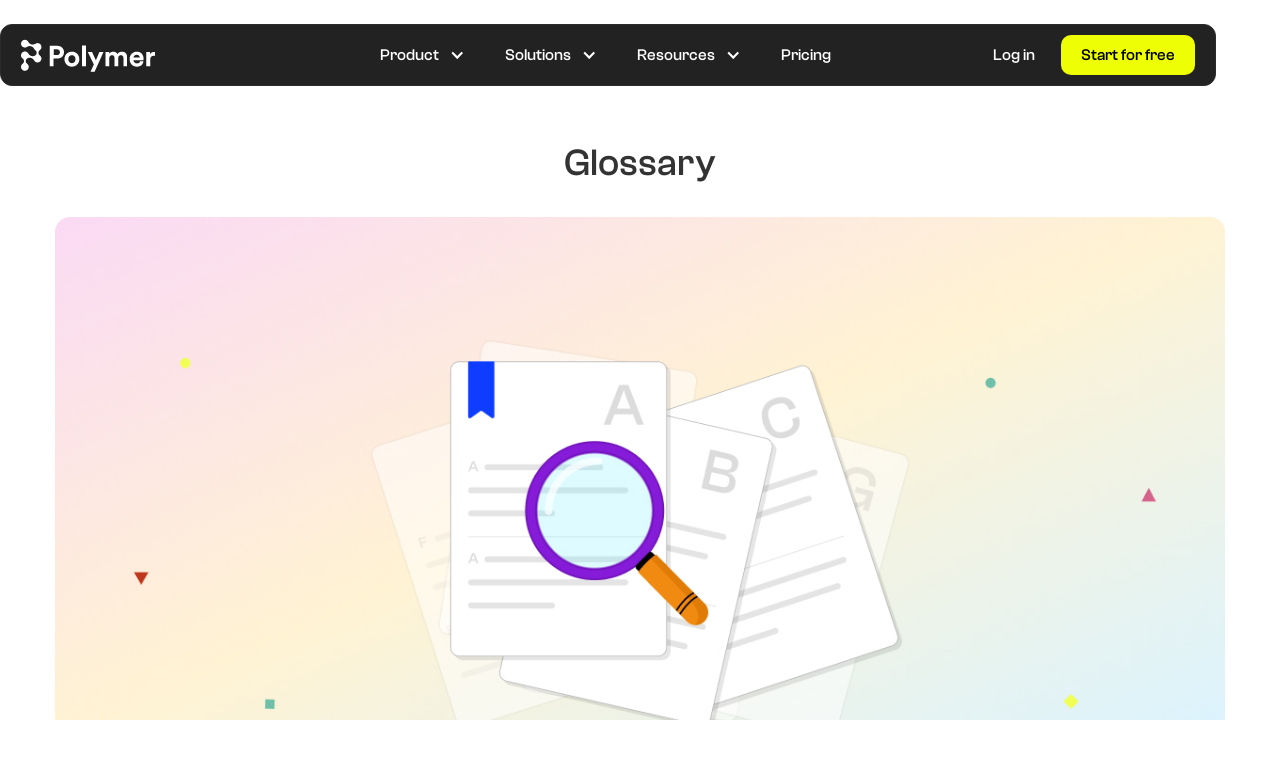

--- FILE ---
content_type: text/html; charset=utf-8
request_url: https://www.polymersearch.com/glossary
body_size: 16207
content:
<!DOCTYPE html><!-- This site was created in Webflow. https://webflow.com --><!-- Last Published: Mon Nov 10 2025 14:48:53 GMT+0000 (Coordinated Universal Time) --><html data-wf-domain="www.polymersearch.com" data-wf-page="651c7d4c57c0565c92d97ffc" data-wf-site="6141c766b4919f865b6cb85b" lang="en"><head><meta charset="utf-8"/><title>Glossary · Polymer</title><meta content="Polymer is Business Intelligence (BI) without the complicated setup and steep learning curves. Build dashboards, visualize and present your data like a pro." name="description"/><meta content="Glossary · Polymer" property="og:title"/><meta content="Polymer is Business Intelligence (BI) without the complicated setup and steep learning curves. Build dashboards, visualize and present your data like a pro." property="og:description"/><meta content="https://cdn.prod.website-files.com/6141c766b4919f865b6cb85b/6331d572c33e63ab3c50f2e2_og-image-3.jpg" property="og:image"/><meta content="Glossary · Polymer" property="twitter:title"/><meta content="Polymer is Business Intelligence (BI) without the complicated setup and steep learning curves. Build dashboards, visualize and present your data like a pro." property="twitter:description"/><meta content="https://cdn.prod.website-files.com/6141c766b4919f865b6cb85b/6331d572c33e63ab3c50f2e2_og-image-3.jpg" property="twitter:image"/><meta property="og:type" content="website"/><meta content="summary_large_image" name="twitter:card"/><meta content="width=device-width, initial-scale=1" name="viewport"/><meta content="D6qa3ipp-tae1Pe1VkJquJlTMKX3-VjT0RoLy7oOlmQ" name="google-site-verification"/><meta content="Webflow" name="generator"/><link href="https://cdn.prod.website-files.com/6141c766b4919f865b6cb85b/css/polymer-baa5bf.webflow.shared.7025b8b27.css" rel="stylesheet" type="text/css"/><link href="https://fonts.googleapis.com" rel="preconnect"/><link href="https://fonts.gstatic.com" rel="preconnect" crossorigin="anonymous"/><script src="https://ajax.googleapis.com/ajax/libs/webfont/1.6.26/webfont.js" type="text/javascript"></script><script type="text/javascript">WebFont.load({  google: {    families: ["Montserrat:100,100italic,200,200italic,300,300italic,400,400italic,500,500italic,600,600italic,700,700italic,800,800italic,900,900italic","Inter:200,regular,600,800:latin,latin-ext","DM Sans:regular","Roboto:regular"]  }});</script><script type="text/javascript">!function(o,c){var n=c.documentElement,t=" w-mod-";n.className+=t+"js",("ontouchstart"in o||o.DocumentTouch&&c instanceof DocumentTouch)&&(n.className+=t+"touch")}(window,document);</script><link href="https://cdn.prod.website-files.com/6141c766b4919f865b6cb85b/61b9e78439a08a17dc8568b3_61571685a0a45cb5fb2e64d2_fav-icon-32.ico" rel="shortcut icon" type="image/x-icon"/><link href="https://cdn.prod.website-files.com/6141c766b4919f865b6cb85b/615718366d4a4a2ecd9e3401_fav-icon-256.jpg" rel="apple-touch-icon"/><link href="https://www.polymersearch.com/glossary" rel="canonical"/><script src="https://www.google.com/recaptcha/api.js" type="text/javascript"></script><!-- Google Tag Manager -->
<script>(function(w,d,s,l,i){w[l]=w[l]||[];w[l].push({'gtm.start':
new Date().getTime(),event:'gtm.js'});var f=d.getElementsByTagName(s)[0],
j=d.createElement(s),dl=l!='dataLayer'?'&l='+l:'';j.async=true;j.src=
'https://www.googletagmanager.com/gtm.js?id='+i+dl;f.parentNode.insertBefore(j,f);
})(window,document,'script','dataLayer','GTM-NP7MN4G');</script>
<!-- End Google Tag Manager -->


<!-- Cookie Bar Elfsight Start -->
<script src="https://static.elfsight.com/platform/platform.js" data-use-service-core defer></script>
<div class="elfsight-app-13ec5896-9e22-45e3-9f11-1057915431ab" data-elfsight-app-lazy></div>
<!-- Cookie Bar Elfsight End -->


<meta property="og:site_name" content="Polymer">
<link rel="shortcut icon" href="https://cdn.prod.website-files.com/6141c766b4919f865b6cb85b/61b9e78439a08a17dc8568b3_61571685a0a45cb5fb2e64d2_fav-icon-32.ico">

<!-- Selection color starts -->
<style>
 ::selection {color: #000000; background: #EEFF05;}
 </style>
<!-- Selection color ends -->

<meta name="ahrefs-site-verification" content="bb73c5f8b6f97812cbb7ed48bb0c9ddb725c6c10fd07a922fef7b611108c193c">

<!-- Start of Optibase AB Testin Code -->
<script src="https://app.optibase.io/script.js" public-api-key="clto42qa601mtelmel4pejd1e"></script>
<!-- End of Optibase AB Testin Code -->

<!-- Overcentric -->
<script defer src="https://unpkg.com/overcentric/dist/browser/overcentric.min.js" data-project-id="f061693d-9ad0-459d-b87c-3eb791012849" data-context="website"></script><!-- [Attributes by Finsweet] CMS Filter -->
<script async src="https://cdn.jsdelivr.net/npm/@finsweet/attributes-cmsfilter@1/cmsfilter.js"></script></head><body class="body"><div class="w-embed w-iframe"><!-- Google Tag Manager (noscript) -->
<noscript><iframe src="https://www.googletagmanager.com/ns.html?id=GTM-NP7MN4G"
height="0" width="0" style="display:none;visibility:hidden"></iframe></noscript>
<!-- End Google Tag Manager (noscript) --></div><div class="main-content blog"><div data-animation="default" data-collapse="medium" data-duration="400" data-easing="ease" data-easing2="ease" role="banner" class="navbar-hp2 new w-nav"><div class="nav-bar-wrapper new"><a href="/" class="w-nav-brand"><img src="https://cdn.prod.website-files.com/6141c766b4919f865b6cb85b/6195045762a12082d1efa3ff_logo%20(1).svg" loading="lazy" alt="" class="image-10"/></a><nav role="navigation" class="nav-menu-2 new w-nav-menu"><div class="nav-inside-scroll"><div data-hover="true" data-delay="0" class="dropdown-2-new w-dropdown"><div class="dropdown-toggle-new w-dropdown-toggle"><div>Product</div><div class="new-navicon w-icon-dropdown-toggle"></div></div><nav class="product-dropdown w-dropdown-list"><div class="new-dropdown-wrap"><div class="product-nav-wrap"><div class="overview-wrap"><div class="new-navtitle">OVERVIEW</div><div class="overview-grid-wrap"><a href="/dashboard-creator" class="overview-grid w-inline-block"><div class="overview-flex"><img src="https://cdn.prod.website-files.com/6141c766b4919f865b6cb85b/64ae92dcbc221c82df8b0727_Template.svg" loading="lazy" alt="" class="overview-icon"/><div>Dashboard Creator</div></div><div class="overview-text">You don&#x27;t need to be a data analyst to build beautiful dashboards and interactive reports.</div></a><a href="/ai-dashboard-generator" class="overview-grid w-inline-block"><div class="overview-flex"><img src="https://cdn.prod.website-files.com/6141c766b4919f865b6cb85b/64ae92dde4312cd5503ec53c_Magic.svg" loading="lazy" alt="" class="overview-icon"/><div>AI Dashboards</div></div><div class="overview-text">Skip the setup, jump to insights. Build AI-Generated Dashboards &amp; Uncover Hidden Insights in Your Data</div></a><a href="/embedded-analytics" class="overview-grid w-inline-block"><div class="overview-flex"><img src="https://cdn.prod.website-files.com/6141c766b4919f865b6cb85b/64ae92dc96c759847a6a0354_Embed%20Code.svg" loading="lazy" alt="" class="overview-icon"/><div>Embedded Analytics</div></div><div class="overview-text">Experience the power of beautiful charts and graphs seamlessly integrated into your own apps and services.</div></a><a href="/conversational-ai" class="overview-grid w-inline-block"><div class="overview-flex"><img src="https://cdn.prod.website-files.com/6141c766b4919f865b6cb85b/64ae92ddc9e27e1eff1bdbbf_Invite.svg" loading="lazy" alt="" class="overview-icon"/><div>Conversational AI</div></div><div class="overview-text">Ask questions, and watch Polymer AI chat transform your data into visualizations that answer them directly.</div></a></div></div><div class="product-div2"><div class="new-navtitle">Templates</div><div class="templates-link-wrap"><a href="/templates/category/e-commerce" class="template-link">E-commerce</a><a href="/templates/category/marketing" class="template-link">Marketing</a><a href="/templates/category/sales" class="template-link">Sales</a><a href="/templates" class="see-more-text">See more</a></div></div><div class="product-div2"><div class="new-navtitle">Integrations</div><div class="templates-link-wrap _2"><a href="/integrations/shopify" class="integrations-flex w-inline-block"><img src="https://cdn.prod.website-files.com/6141c766b4919f865b6cb85b/64ae92cec9e27e1eff1bcf57_shopify-icon.svg" loading="lazy" alt="" class="integration-icon"/><div>Shopify</div></a><a href="/integrations/csv" class="integrations-flex w-inline-block"><img src="https://cdn.prod.website-files.com/6141c766b4919f865b6cb85b/64ae92ddb3c372ecd429ab05_Upload.svg" loading="lazy" alt="" class="integration-icon"/><div>Upload XLS or CSV</div></a><a href="#" class="integrations-flex hidden w-inline-block"><img src="https://cdn.prod.website-files.com/6141c766b4919f865b6cb85b/64ae92dde676e6bd3606e7d6_Google%20Sheets.svg" loading="lazy" alt="" class="integration-icon"/><div>Google Sheets</div></a><a href="/integrations/facebook-ads" class="integrations-flex w-inline-block"><img src="https://cdn.prod.website-files.com/6141c766b4919f865b6cb85b/64ae92dc5d862bba5bde7c48_Facebook.svg" loading="lazy" alt="" class="integration-icon"/><div>Facebook Ads</div></a><a href="/integrations/google-analytics" class="integrations-flex w-inline-block"><img src="https://cdn.prod.website-files.com/6141c766b4919f865b6cb85b/64ae92ce457bb49107486410_g6628.svg" loading="lazy" alt="" class="integration-icon"/><div>Google Analytics</div></a><a href="/integrations/google-ads" class="integrations-flex w-inline-block"><img src="https://cdn.prod.website-files.com/6141c766b4919f865b6cb85b/64ae92cd95fcea071c0a9b6d_logo-google-ads.svg" loading="lazy" alt="" class="integration-icon"/><div>Google Ads</div></a><a href="#" class="integrations-flex hidden w-inline-block"><img src="https://cdn.prod.website-files.com/6141c766b4919f865b6cb85b/64ae92ce97a5dfedb5b9831a_Salesforce.com_logo%201.svg" loading="lazy" alt="" class="integration-icon"/><div>Salesforce</div></a><a href="/integrations" class="see-more-text">See all integrations</a></div></div></div></div></nav></div><div data-hover="true" data-delay="0" class="dropdown-2-new w-dropdown"><div class="dropdown-toggle-new w-dropdown-toggle"><div>Solutions</div><div class="new-navicon w-icon-dropdown-toggle"></div></div><nav class="product-dropdown w-dropdown-list"><div class="new-dropdown-wrap"><div class="product-nav-wrap"><div class="solution-dropdown-wrap"><div class="new-navtitle">Polymer for</div><div class="solutions-wrap"><a href="/solutions/polymer-for-ecommerce" class="solution-card w-inline-block"><div class="overview-flex"><div>Ecommerce</div></div><div class="overview-text">Learn how leading store owners boost business with Polymer</div></a><a href="/solutions/agencies" class="solution-card w-inline-block"><div class="overview-flex"><div>Agencies</div></div><div class="overview-text">Discover how best-in-class agencies drive success with Polymer</div></a><a href="/solutions/polymer-for-marketers" class="solution-card w-inline-block"><div class="overview-flex"><div>Marketing teams</div></div><div class="overview-text">Explore how top marketing teams master metrics with Polymer</div></a><a href="/solutions/polymer-for-enterprise" class="solution-card w-inline-block"><div class="overview-flex"><div>Enterprise</div></div><div class="overview-text">Learn how world-class organizations levarage power of Polymer</div></a><a href="#" class="solution-card hidden w-inline-block"><div class="overview-flex"><div>Classrooms</div></div><div class="overview-text">Students and educators can use Polymer for free</div></a></div></div></div></div></nav></div><div data-hover="true" data-delay="0" class="dropdown-2-new w-dropdown"><div class="dropdown-toggle-new w-dropdown-toggle"><div>Resources</div><div class="new-navicon w-icon-dropdown-toggle"></div></div><nav class="product-dropdown w-dropdown-list"><div class="new-dropdown-wrap"><div class="resources-wrap"><div class="resources-div"><div class="new-navtitle">Learn</div><div class="templates-link-wrap"><a href="/blog" class="template-link">Blog</a><a href="/guides" class="template-link">Guides</a><a href="/glossary" aria-current="page" class="template-link w--current">Glossary</a><a href="/data-handling" class="template-link">Data Handling</a><a href="/competitor" class="template-link">Why Polymer</a></div></div><div class="resources-div"><div class="new-navtitle">Get help</div><div class="templates-link-wrap"><a href="/contact" class="template-link">Contact us</a><a href="https://polymersearch.notion.site/Help-Center-1b21de28d1504770bf79beaeb2610bc1" target="_blank" class="template-link">Help Center</a></div></div><div class="resources-div"><div class="new-navtitle">User resources</div><div class="templates-link-wrap"><a href="https://apidocs.polymersearch.com/?_gl=1*1fi2mj*_ga*NzA1MDU4NDg5LjE2ODEzNzYwNTU.*_ga_TM0Y9BW8XS*MTY4ODk4NjQwMy45Ny4xLjE2ODg5ODc0OTEuMC4wLjA.*_ga_KQ6B45GL7T*MTY4ODk4NjQwMy4yMTkuMS4xNjg4OTg3NDkxLjQyLjAuMA#introduction" target="_blank" class="template-link">API Documentation</a></div></div><div class="resources-div"><div class="new-navtitle">Most read</div><div class="templates-link-wrap"><a href="https://www.polymersearch.com/blog/power-bi-alternatives" class="template-link">The 14 Best Power BI Alternatives in 2024</a><a href="https://www.polymersearch.com/blog/50-beautiful-excel-spreadsheet-templates" class="template-link">50 Beautiful Excel Spreadsheet Templates To Use In 2024</a><a href="https://www.polymersearch.com/blog/the-best-ai-tools-to-analyze-data" class="template-link">The 12 Best AI Data Analysis Tools in 2024</a></div></div></div></div></nav></div><a href="/pricing" class="nav-link---hp2 new w-nav-link">Pricing</a></div><div class="navbar-new-btns mbl"><a href="https://app.polymersearch.com/auth/login" class="nav-link---hp2 login new-nav w-nav-link">Log in</a><a href="https://app.polymersearch.com/auth/register" class="cta-register nav-bar new w-button">Start for free</a></div></nav><div class="navbar-new-btns"><a href="https://v3.polymersearch.com/login" class="nav-link---hp2 login w-nav-link">Log in</a><a href="https://v3.polymersearch.com/register" class="cta-register nav-bar w-button">Start for free</a></div><div class="menu-button new w-nav-button"><img src="https://cdn.prod.website-files.com/6141c766b4919f865b6cb85b/64aeffdb1ef748c0f8ab78fa_icon-hamburger-menu.svg" loading="lazy" alt="" class="menu-svg"/></div></div></div><div data-w-id="5285a84e-8ba9-d943-d15f-7401da6d9dc4" class="hero_glossary glossary_frontmatter"><div class="container-1080"><div class="glossary_heading_wr"><h1 class="heading-20 glossary_h1">Glossary</h1></div><div class="glossary_header_img_cont"><img src="https://cdn.prod.website-files.com/6141c766b4919f865b6cb85b/64113261b1b54f9ec4433db1_Frame%2010.jpg" loading="lazy" sizes="(max-width: 1279px) 95vw, 1170px" srcset="https://cdn.prod.website-files.com/6141c766b4919f865b6cb85b/64113261b1b54f9ec4433db1_Frame%2010-p-500.jpg 500w, https://cdn.prod.website-files.com/6141c766b4919f865b6cb85b/64113261b1b54f9ec4433db1_Frame%2010-p-800.jpg 800w, https://cdn.prod.website-files.com/6141c766b4919f865b6cb85b/64113261b1b54f9ec4433db1_Frame%2010-p-1080.jpg 1080w, https://cdn.prod.website-files.com/6141c766b4919f865b6cb85b/64113261b1b54f9ec4433db1_Frame%2010.jpg 1243w" alt="" class="glossary_header_img"/></div></div></div><div class="container-1080"><div class="glossary_nav_wr"><div class="glossary_navigation_container"><div fs-cmsfilter-element="filters" class="cms-filtering-form-glossary w-form"><form id="email-form-2" name="email-form-2" data-name="Email Form 2" method="get" class="form-2 frontmatter_glossary" data-wf-page-id="651c7d4c57c0565c92d97ffc" data-wf-element-id="a25b7942-df0d-67f7-0cda-d8a13041bd4a" data-turnstile-sitekey="0x4AAAAAAAQTptj2So4dx43e"><a href="#" fs-cmsfilter-element="reset" class="reset">All</a><div class="w-dyn-list"><div role="list" class="collection-list-3 glossary_nav_list w-dyn-items"><div role="listitem" class="w-dyn-item"><label class="radio-button-field w-radio"><div class="w-form-formradioinput w-form-formradioinput--inputType-custom radio-button w-radio-input"></div><input type="radio" data-name="Radio" id="radio" name="radio" style="opacity:0;position:absolute;z-index:-1" value="Radio"/><span fs-cmsfilter-field="Letter" class="letter w-form-label" for="radio">A</span></label></div><div role="listitem" class="w-dyn-item"><label class="radio-button-field w-radio"><div class="w-form-formradioinput w-form-formradioinput--inputType-custom radio-button w-radio-input"></div><input type="radio" data-name="Radio" id="radio" name="radio" style="opacity:0;position:absolute;z-index:-1" value="Radio"/><span fs-cmsfilter-field="Letter" class="letter w-form-label" for="radio">B</span></label></div><div role="listitem" class="w-dyn-item"><label class="radio-button-field w-radio"><div class="w-form-formradioinput w-form-formradioinput--inputType-custom radio-button w-radio-input"></div><input type="radio" data-name="Radio" id="radio" name="radio" style="opacity:0;position:absolute;z-index:-1" value="Radio"/><span fs-cmsfilter-field="Letter" class="letter w-form-label" for="radio">C</span></label></div><div role="listitem" class="w-dyn-item"><label class="radio-button-field w-radio"><div class="w-form-formradioinput w-form-formradioinput--inputType-custom radio-button w-radio-input"></div><input type="radio" data-name="Radio" id="radio" name="radio" style="opacity:0;position:absolute;z-index:-1" value="Radio"/><span fs-cmsfilter-field="Letter" class="letter w-form-label" for="radio">D</span></label></div><div role="listitem" class="w-dyn-item"><label class="radio-button-field w-radio"><div class="w-form-formradioinput w-form-formradioinput--inputType-custom radio-button w-radio-input"></div><input type="radio" data-name="Radio" id="radio" name="radio" style="opacity:0;position:absolute;z-index:-1" value="Radio"/><span fs-cmsfilter-field="Letter" class="letter w-form-label" for="radio">E</span></label></div><div role="listitem" class="w-dyn-item"><label class="radio-button-field w-radio"><div class="w-form-formradioinput w-form-formradioinput--inputType-custom radio-button w-radio-input"></div><input type="radio" data-name="Radio" id="radio" name="radio" style="opacity:0;position:absolute;z-index:-1" value="Radio"/><span fs-cmsfilter-field="Letter" class="letter w-form-label" for="radio">F</span></label></div><div role="listitem" class="w-dyn-item"><label class="radio-button-field w-radio"><div class="w-form-formradioinput w-form-formradioinput--inputType-custom radio-button w-radio-input"></div><input type="radio" data-name="Radio" id="radio" name="radio" style="opacity:0;position:absolute;z-index:-1" value="Radio"/><span fs-cmsfilter-field="Letter" class="letter w-form-label" for="radio">G</span></label></div><div role="listitem" class="w-dyn-item"><label class="radio-button-field w-radio"><div class="w-form-formradioinput w-form-formradioinput--inputType-custom radio-button w-radio-input"></div><input type="radio" data-name="Radio" id="radio" name="radio" style="opacity:0;position:absolute;z-index:-1" value="Radio"/><span fs-cmsfilter-field="Letter" class="letter w-form-label" for="radio">H</span></label></div><div role="listitem" class="w-dyn-item"><label class="radio-button-field w-radio"><div class="w-form-formradioinput w-form-formradioinput--inputType-custom radio-button w-radio-input"></div><input type="radio" data-name="Radio" id="radio" name="radio" style="opacity:0;position:absolute;z-index:-1" value="Radio"/><span fs-cmsfilter-field="Letter" class="letter w-form-label" for="radio">I</span></label></div><div role="listitem" class="w-dyn-item"><label class="radio-button-field w-radio"><div class="w-form-formradioinput w-form-formradioinput--inputType-custom radio-button w-radio-input"></div><input type="radio" data-name="Radio" id="radio" name="radio" style="opacity:0;position:absolute;z-index:-1" value="Radio"/><span fs-cmsfilter-field="Letter" class="letter w-form-label" for="radio">J</span></label></div><div role="listitem" class="w-dyn-item"><label class="radio-button-field w-radio"><div class="w-form-formradioinput w-form-formradioinput--inputType-custom radio-button w-radio-input"></div><input type="radio" data-name="Radio" id="radio" name="radio" style="opacity:0;position:absolute;z-index:-1" value="Radio"/><span fs-cmsfilter-field="Letter" class="letter w-form-label" for="radio">K</span></label></div><div role="listitem" class="w-dyn-item"><label class="radio-button-field w-radio"><div class="w-form-formradioinput w-form-formradioinput--inputType-custom radio-button w-radio-input"></div><input type="radio" data-name="Radio" id="radio" name="radio" style="opacity:0;position:absolute;z-index:-1" value="Radio"/><span fs-cmsfilter-field="Letter" class="letter w-form-label" for="radio">L</span></label></div><div role="listitem" class="w-dyn-item"><label class="radio-button-field w-radio"><div class="w-form-formradioinput w-form-formradioinput--inputType-custom radio-button w-radio-input"></div><input type="radio" data-name="Radio" id="radio" name="radio" style="opacity:0;position:absolute;z-index:-1" value="Radio"/><span fs-cmsfilter-field="Letter" class="letter w-form-label" for="radio">M</span></label></div><div role="listitem" class="w-dyn-item"><label class="radio-button-field w-radio"><div class="w-form-formradioinput w-form-formradioinput--inputType-custom radio-button w-radio-input"></div><input type="radio" data-name="Radio" id="radio" name="radio" style="opacity:0;position:absolute;z-index:-1" value="Radio"/><span fs-cmsfilter-field="Letter" class="letter w-form-label" for="radio">N</span></label></div><div role="listitem" class="w-dyn-item"><label class="radio-button-field w-radio"><div class="w-form-formradioinput w-form-formradioinput--inputType-custom radio-button w-radio-input"></div><input type="radio" data-name="Radio" id="radio" name="radio" style="opacity:0;position:absolute;z-index:-1" value="Radio"/><span fs-cmsfilter-field="Letter" class="letter w-form-label" for="radio">O</span></label></div><div role="listitem" class="w-dyn-item"><label class="radio-button-field w-radio"><div class="w-form-formradioinput w-form-formradioinput--inputType-custom radio-button w-radio-input"></div><input type="radio" data-name="Radio" id="radio" name="radio" style="opacity:0;position:absolute;z-index:-1" value="Radio"/><span fs-cmsfilter-field="Letter" class="letter w-form-label" for="radio">P</span></label></div><div role="listitem" class="w-dyn-item"><label class="radio-button-field w-radio"><div class="w-form-formradioinput w-form-formradioinput--inputType-custom radio-button w-radio-input"></div><input type="radio" data-name="Radio" id="radio" name="radio" style="opacity:0;position:absolute;z-index:-1" value="Radio"/><span fs-cmsfilter-field="Letter" class="letter w-form-label" for="radio">Q</span></label></div><div role="listitem" class="w-dyn-item"><label class="radio-button-field w-radio"><div class="w-form-formradioinput w-form-formradioinput--inputType-custom radio-button w-radio-input"></div><input type="radio" data-name="Radio" id="radio" name="radio" style="opacity:0;position:absolute;z-index:-1" value="Radio"/><span fs-cmsfilter-field="Letter" class="letter w-form-label" for="radio">R</span></label></div><div role="listitem" class="w-dyn-item"><label class="radio-button-field w-radio"><div class="w-form-formradioinput w-form-formradioinput--inputType-custom radio-button w-radio-input"></div><input type="radio" data-name="Radio" id="radio" name="radio" style="opacity:0;position:absolute;z-index:-1" value="Radio"/><span fs-cmsfilter-field="Letter" class="letter w-form-label" for="radio">S</span></label></div><div role="listitem" class="w-dyn-item"><label class="radio-button-field w-radio"><div class="w-form-formradioinput w-form-formradioinput--inputType-custom radio-button w-radio-input"></div><input type="radio" data-name="Radio" id="radio" name="radio" style="opacity:0;position:absolute;z-index:-1" value="Radio"/><span fs-cmsfilter-field="Letter" class="letter w-form-label" for="radio">T</span></label></div><div role="listitem" class="w-dyn-item"><label class="radio-button-field w-radio"><div class="w-form-formradioinput w-form-formradioinput--inputType-custom radio-button w-radio-input"></div><input type="radio" data-name="Radio" id="radio" name="radio" style="opacity:0;position:absolute;z-index:-1" value="Radio"/><span fs-cmsfilter-field="Letter" class="letter w-form-label" for="radio">U</span></label></div><div role="listitem" class="w-dyn-item"><label class="radio-button-field w-radio"><div class="w-form-formradioinput w-form-formradioinput--inputType-custom radio-button w-radio-input"></div><input type="radio" data-name="Radio" id="radio" name="radio" style="opacity:0;position:absolute;z-index:-1" value="Radio"/><span fs-cmsfilter-field="Letter" class="letter w-form-label" for="radio">V</span></label></div><div role="listitem" class="w-dyn-item"><label class="radio-button-field w-radio"><div class="w-form-formradioinput w-form-formradioinput--inputType-custom radio-button w-radio-input"></div><input type="radio" data-name="Radio" id="radio" name="radio" style="opacity:0;position:absolute;z-index:-1" value="Radio"/><span fs-cmsfilter-field="Letter" class="letter w-form-label" for="radio">W</span></label></div><div role="listitem" class="w-dyn-item"><label class="radio-button-field w-radio"><div class="w-form-formradioinput w-form-formradioinput--inputType-custom radio-button w-radio-input"></div><input type="radio" data-name="Radio" id="radio" name="radio" style="opacity:0;position:absolute;z-index:-1" value="Radio"/><span fs-cmsfilter-field="Letter" class="letter w-form-label" for="radio">X</span></label></div><div role="listitem" class="w-dyn-item"><label class="radio-button-field w-radio"><div class="w-form-formradioinput w-form-formradioinput--inputType-custom radio-button w-radio-input"></div><input type="radio" data-name="Radio" id="radio" name="radio" style="opacity:0;position:absolute;z-index:-1" value="Radio"/><span fs-cmsfilter-field="Letter" class="letter w-form-label" for="radio">Y</span></label></div><div role="listitem" class="w-dyn-item"><label class="radio-button-field w-radio"><div class="w-form-formradioinput w-form-formradioinput--inputType-custom radio-button w-radio-input"></div><input type="radio" data-name="Radio" id="radio" name="radio" style="opacity:0;position:absolute;z-index:-1" value="Radio"/><span fs-cmsfilter-field="Letter" class="letter w-form-label" for="radio">Z</span></label></div></div></div></form><div class="w-form-done"><div>Thank you! Your submission has been received!</div></div><div class="w-form-fail"><div>Oops! Something went wrong while submitting the form.</div></div></div></div></div></div><div id="blog" class="glossary-section"><div class="container-1080 bl"><div class="glossary_wrapper"><div class="w-dyn-list"><div fs-cmsfilter-element="list" role="list" class="collection-list-2 glossary_frontmatter_update w-dyn-items"><div role="listitem" class="w-dyn-item"><a href="/glossary/average-basket-size" class="term-preview-wrapper glossary_frontmatter_changes w-inline-block"><p fs-cmsfilter-field="Letter" class="letter-identifier">A</p><h3 class="glossary_preview_title"> Average Basket Size</h3><p class="term-description">Discover key strategies to boost your average basket size, enhancing customer value and driving business growth. Learn how to leverage it.</p></a></div><div role="listitem" class="w-dyn-item"><a href="/glossary/a-b-testing" class="term-preview-wrapper glossary_frontmatter_changes w-inline-block"><p fs-cmsfilter-field="Letter" class="letter-identifier">A</p><h3 class="glossary_preview_title">A/B Testing</h3><p class="term-description">Discover how to leverage A/B testing to optimize your marketing strategies, and why it&#x27;s a game-changing tool for businesses worldwide.</p></a></div><div role="listitem" class="w-dyn-item"><a href="/glossary/acv-vs-arr" class="term-preview-wrapper glossary_frontmatter_changes w-inline-block"><p fs-cmsfilter-field="Letter" class="letter-identifier">A</p><h3 class="glossary_preview_title">ACV vs ARR</h3><p class="term-description">Explore the key differences between ACV and ARR, essential metrics for driving business success.</p></a></div><div role="listitem" class="w-dyn-item"><a href="/glossary/ai-chatbots" class="term-preview-wrapper glossary_frontmatter_changes w-inline-block"><p fs-cmsfilter-field="Letter" class="letter-identifier">C</p><h3 class="glossary_preview_title">AI Chatbots</h3><p class="term-description">Dive into the world of AI chatbots and explore their transformative power in reshaping customer interactions.</p></a></div><div role="listitem" class="w-dyn-item"><a href="/glossary/ai-frameworks" class="term-preview-wrapper glossary_frontmatter_changes w-inline-block"><p fs-cmsfilter-field="Letter" class="letter-identifier">F</p><h3 class="glossary_preview_title">AI Frameworks</h3><p class="term-description">Dive into the intricate world of AI frameworks. Discover their crucial role in shaping artificial intelligence applications and the future.</p></a></div><div role="listitem" class="w-dyn-item"><a href="/glossary/ai-markup-language" class="term-preview-wrapper glossary_frontmatter_changes w-inline-block"><p fs-cmsfilter-field="Letter" class="letter-identifier">M</p><h3 class="glossary_preview_title">AI Markup Language</h3><p class="term-description">Dive into the intriguing world of AI Markup Language, uncovering its potential for the future, and explore its remarkable capabilities.</p></a></div><div role="listitem" class="w-dyn-item"><a href="/glossary/account-balance" class="term-preview-wrapper glossary_frontmatter_changes w-inline-block"><p fs-cmsfilter-field="Letter" class="letter-identifier">A</p><h3 class="glossary_preview_title">Account Balance</h3><p class="term-description">Understand account balances for personal and business financial clarity with smart insights and technology.  </p></a></div><div role="listitem" class="w-dyn-item"><a href="/glossary/accounts-payable-turnover" class="term-preview-wrapper glossary_frontmatter_changes w-inline-block"><p fs-cmsfilter-field="Letter" class="letter-identifier">A</p><h3 class="glossary_preview_title">Accounts Payable Turnover</h3><p class="term-description">Master accounts payable turnover with key insights &amp; strategies for financial health and supplier relationships.</p></a></div><div role="listitem" class="w-dyn-item"><a href="/glossary/accounts-receivable-turnover" class="term-preview-wrapper glossary_frontmatter_changes w-inline-block"><p fs-cmsfilter-field="Letter" class="letter-identifier">A</p><h3 class="glossary_preview_title">Accounts Receivable Turnover</h3><p class="term-description">Master accounts receivable turnover to enhance cash flow and financial health. Strategies, tools, and best practices included.</p></a></div><div role="listitem" class="w-dyn-item"><a href="/glossary/actionable-data" class="term-preview-wrapper glossary_frontmatter_changes w-inline-block"><p fs-cmsfilter-field="Letter" class="letter-identifier">A</p><h3 class="glossary_preview_title">Actionable Data</h3><p class="term-description">Discover the transformative role of actionable data in driving strategic decisions and enhancing organizational efficiency.</p></a></div><div role="listitem" class="w-dyn-item"><a href="/glossary/activation-rate" class="term-preview-wrapper glossary_frontmatter_changes w-inline-block"><p fs-cmsfilter-field="Letter" class="letter-identifier">A</p><h3 class="glossary_preview_title">Activation Rate</h3><p class="term-description">Essential guide to boost activation rates for better user engagement and retention.</p></a></div><div role="listitem" class="w-dyn-item"><a href="/glossary/ad-clicks-vs-ad-impressions" class="term-preview-wrapper glossary_frontmatter_changes w-inline-block"><p fs-cmsfilter-field="Letter" class="letter-identifier">A</p><h3 class="glossary_preview_title">Ad Clicks Vs Ad Impressions</h3><p class="term-description">Navigate ad clicks vs ad impressions for effective digital marketing, improving brand visibility, engagement, and conversion.</p></a></div><div role="listitem" class="w-dyn-item"><a href="/glossary/ad-frequency" class="term-preview-wrapper glossary_frontmatter_changes w-inline-block"><p fs-cmsfilter-field="Letter" class="letter-identifier">A</p><h3 class="glossary_preview_title">Ad Frequency</h3><p class="term-description">Optimize ad frequency for effective branding without consumer irritation with best practices and AI tools.</p></a></div><div role="listitem" class="w-dyn-item"><a href="/glossary/ad-hoc-analysis" class="term-preview-wrapper glossary_frontmatter_changes w-inline-block"><p fs-cmsfilter-field="Letter" class="letter-identifier">A</p><h3 class="glossary_preview_title">Ad Hoc Analysis</h3><p class="term-description">Ad hoc analysis is a method of data analysis that focuses on answering specific, one-off questions or addressing unforeseen problems that...</p></a></div><div role="listitem" class="w-dyn-item"><a href="/glossary/ad-hoc-reporting" class="term-preview-wrapper glossary_frontmatter_changes w-inline-block"><p fs-cmsfilter-field="Letter" class="letter-identifier">A</p><h3 class="glossary_preview_title">Ad Hoc Reporting</h3><p class="term-description">Dive into the world of ad hoc reporting and discover how it empowers users to make data-driven decisions on the fly.</p></a></div><div role="listitem" class="w-dyn-item"><a href="/glossary/ad-impressions" class="term-preview-wrapper glossary_frontmatter_changes w-inline-block"><p fs-cmsfilter-field="Letter" class="letter-identifier">A</p><h3 class="glossary_preview_title">Ad Impressions</h3><p class="term-description">Learn effective strategies for maximizing ad impressions to boost your online advertising reach and engagement.</p></a></div><div role="listitem" class="w-dyn-item"><a href="/glossary/ad-revenue" class="term-preview-wrapper glossary_frontmatter_changes w-inline-block"><p fs-cmsfilter-field="Letter" class="letter-identifier">A</p><h3 class="glossary_preview_title">Ad Revenue</h3><p class="term-description">Maximize ad revenue with strategic planning, technology, and audience insights for sustainable growth.</p></a></div><div role="listitem" class="w-dyn-item"><a href="/glossary/ad-spend" class="term-preview-wrapper glossary_frontmatter_changes w-inline-block"><p fs-cmsfilter-field="Letter" class="letter-identifier">A</p><h3 class="glossary_preview_title">Ad Spend</h3><p class="term-description">Optimize your ad spend with data-driven insights using Polymer. Discover strategies to maximize ROI, track performance, and manage ads.</p></a></div><div role="listitem" class="w-dyn-item"><a href="/glossary/agent-performance" class="term-preview-wrapper glossary_frontmatter_changes w-inline-block"><p fs-cmsfilter-field="Letter" class="letter-identifier">A</p><h3 class="glossary_preview_title">Agent Performance</h3><p class="term-description">Boost agent performance and customer satisfaction with effective training, feedback, and technology.</p></a></div><div role="listitem" class="w-dyn-item"><a href="/glossary/algorithm" class="term-preview-wrapper glossary_frontmatter_changes w-inline-block"><p fs-cmsfilter-field="Letter" class="letter-identifier">A</p><h3 class="glossary_preview_title">Algorithm</h3><p class="term-description">Dive into the world of the algorithm, the genius behind the modern digital revolution, and discover how it’s making waves in various fields.</p></a></div><div role="listitem" class="w-dyn-item"><a href="/glossary/analytical-database" class="term-preview-wrapper glossary_frontmatter_changes w-inline-block"><p fs-cmsfilter-field="Letter" class="letter-identifier">A</p><h3 class="glossary_preview_title">Analytical Database</h3><p class="term-description">Dive into the enthralling world of analytical databases as we explore their features, uses, and importance in business.</p></a></div><div role="listitem" class="w-dyn-item"><a href="/glossary/analytics" class="term-preview-wrapper glossary_frontmatter_changes w-inline-block"><p fs-cmsfilter-field="Letter" class="letter-identifier">A</p><h3 class="glossary_preview_title">Analytics</h3><p class="term-description">Analytics has become an essential tool for companies looking to gain insights into their operations, customers, and markets.</p></a></div><div role="listitem" class="w-dyn-item"><a href="/glossary/annual-contract-value" class="term-preview-wrapper glossary_frontmatter_changes w-inline-block"><p fs-cmsfilter-field="Letter" class="letter-identifier">A</p><h3 class="glossary_preview_title">Annual Contract Value</h3><p class="term-description">Boost ACV with customer focus, upsell, superior offerings, and tech insights.  </p></a></div><div role="listitem" class="w-dyn-item"><a href="/glossary/annual-recurring-revenue-arr" class="term-preview-wrapper glossary_frontmatter_changes w-inline-block"><p fs-cmsfilter-field="Letter" class="letter-identifier">A</p><h3 class="glossary_preview_title">Annual Recurring Revenue (ARR)</h3><p class="term-description">Discover the essentials of Annual Recurring Revenue (ARR) in our in-depth guide, perfect for businesses aiming for long-term success.</p></a></div><div role="listitem" class="w-dyn-item"><a href="/glossary/apdex-score" class="term-preview-wrapper glossary_frontmatter_changes w-inline-block"><p fs-cmsfilter-field="Letter" class="letter-identifier">A</p><h3 class="glossary_preview_title">Apdex Score</h3><p class="term-description">Measure and enhance user satisfaction with Apdex Scores for application performance optimization.</p></a></div><div role="listitem" class="w-dyn-item"><a href="/glossary/application-programming-interface-api" class="term-preview-wrapper glossary_frontmatter_changes w-inline-block"><p fs-cmsfilter-field="Letter" class="letter-identifier">A</p><h3 class="glossary_preview_title">Application Programming Interface (API)</h3><p class="term-description">Learn about the magic behind your favourite apps and websites. Get a deeper understanding of Application Programming Interfaces (APIs).</p></a></div><div role="listitem" class="w-dyn-item"><a href="/glossary/artificial-intelligence-ai" class="term-preview-wrapper glossary_frontmatter_changes w-inline-block"><p fs-cmsfilter-field="Letter" class="letter-identifier">A</p><h3 class="glossary_preview_title">Artificial Intelligence (AI)</h3><p class="term-description">Explore the phenomenal world of Artificial Intelligence (AI), understand its applications, potential, and the implications for our future.</p></a></div><div role="listitem" class="w-dyn-item"><a href="/glossary/attribution-reports" class="term-preview-wrapper glossary_frontmatter_changes w-inline-block"><p fs-cmsfilter-field="Letter" class="letter-identifier">A</p><h3 class="glossary_preview_title">Attribution Reports</h3><p class="term-description">Delve deep into the complex world of attribution reports and how they are the linchpins of digital marketing strategies.</p></a></div><div role="listitem" class="w-dyn-item"><a href="/glossary/augmented-analytics" class="term-preview-wrapper glossary_frontmatter_changes w-inline-block"><p fs-cmsfilter-field="Letter" class="letter-identifier">A</p><h3 class="glossary_preview_title">Augmented Analytics</h3><p class="term-description">Augmented analytics uses AI and ML to automate data insights, enhancing decision-making and data accessibility.</p></a></div><div role="listitem" class="w-dyn-item"><a href="/glossary/augmented-intelligence" class="term-preview-wrapper glossary_frontmatter_changes w-inline-block"><p fs-cmsfilter-field="Letter" class="letter-identifier">A</p><h3 class="glossary_preview_title">Augmented Intelligence</h3><p class="term-description">Dive into the transformative world of augmented intelligence. Understand its origins and potential impacts on our society.</p></a></div><div role="listitem" class="w-dyn-item"><a href="/glossary/automated-machine-learning" class="term-preview-wrapper glossary_frontmatter_changes w-inline-block"><p fs-cmsfilter-field="Letter" class="letter-identifier">A</p><h3 class="glossary_preview_title">Automated Machine Learning</h3><p class="term-description">Dive into the world of Automated Machine Learning and discover how this revolutionary technology is rewriting the rulebook across industries</p></a></div><div role="listitem" class="w-dyn-item"><a href="/glossary/autonomous-ai" class="term-preview-wrapper glossary_frontmatter_changes w-inline-block"><p fs-cmsfilter-field="Letter" class="letter-identifier">A</p><h3 class="glossary_preview_title">Autonomous AI</h3><p class="term-description">Explore the fascinating landscape of Autonomous AI, its current progress, potential implications, and how it&#x27;s reshaping our understanding.</p></a></div><div role="listitem" class="w-dyn-item"><a href="/glossary/average-length-of-stay" class="term-preview-wrapper glossary_frontmatter_changes w-inline-block"><p fs-cmsfilter-field="Letter" class="letter-identifier">A</p><h3 class="glossary_preview_title">Average Length Of Stay</h3><p class="term-description">Optimize patient outcomes &amp; hospital efficiency by understanding the average length of stay (ALOS).  </p></a></div><div role="listitem" class="w-dyn-item"><a href="/glossary/average-order-value-aov" class="term-preview-wrapper glossary_frontmatter_changes w-inline-block"><p fs-cmsfilter-field="Letter" class="letter-identifier">A</p><h3 class="glossary_preview_title">Average Order Value (AOV)</h3><p class="term-description">Discover how to boost your business&#x27;s revenue by understanding and enhancing the average order value. Get expert insights in this guide.</p></a></div><div role="listitem" class="w-dyn-item"><a href="/glossary/average-selling-price" class="term-preview-wrapper glossary_frontmatter_changes w-inline-block"><p fs-cmsfilter-field="Letter" class="letter-identifier">A</p><h3 class="glossary_preview_title">Average Selling Price</h3><p class="term-description">The average selling price (ASP) is key for pricing, revenue forecasts, and market positioning.</p></a></div><div role="listitem" class="w-dyn-item"><a href="/glossary/average-session-duration" class="term-preview-wrapper glossary_frontmatter_changes w-inline-block"><p fs-cmsfilter-field="Letter" class="letter-identifier">A</p><h3 class="glossary_preview_title">Average Session Duration</h3><p class="term-description">Elevate website analytics with tips to boost average session duration for better user engagement and conversions.</p></a></div><div role="listitem" class="w-dyn-item"><a href="/glossary/back-order-rate" class="term-preview-wrapper glossary_frontmatter_changes w-inline-block"><p fs-cmsfilter-field="Letter" class="letter-identifier">B</p><h3 class="glossary_preview_title">Back Order Rate</h3><p class="term-description">Master your back order rate with strategies for optimal inventory management.</p></a></div><div role="listitem" class="w-dyn-item"><a href="/glossary/big-data" class="term-preview-wrapper glossary_frontmatter_changes w-inline-block"><p fs-cmsfilter-field="Letter" class="letter-identifier">B</p><h3 class="glossary_preview_title">Big Data</h3><p class="term-description">Dive into the world of Big Data, its integral role in contemporary society, and the impacts and challenges it presents to organizations.</p></a></div><div role="listitem" class="w-dyn-item"><a href="/glossary/blended-data" class="term-preview-wrapper glossary_frontmatter_changes w-inline-block"><p fs-cmsfilter-field="Letter" class="letter-identifier">B</p><h3 class="glossary_preview_title">Blended Data</h3><p class="term-description">Discover the transformative potential of blended data that can revolutionize your decision-making and forecasting processes.</p></a></div><div role="listitem" class="w-dyn-item"><a href="/glossary/bounce-rate" class="term-preview-wrapper glossary_frontmatter_changes w-inline-block"><p fs-cmsfilter-field="Letter" class="letter-identifier">B</p><h3 class="glossary_preview_title">Bounce Rate</h3><p class="term-description">Unlock the secrets to lowering your website&#x27;s bounce rate with our comprehensive guide, filled with tips &amp; insights for better engagement.</p></a></div><div role="listitem" class="w-dyn-item"><a href="/glossary/brand-awareness-metrics" class="term-preview-wrapper glossary_frontmatter_changes w-inline-block"><p fs-cmsfilter-field="Letter" class="letter-identifier">B</p><h3 class="glossary_preview_title">Brand Awareness Metrics</h3><p class="term-description">Discover essential brand awareness metrics to elevate your marketing strategy and effectively measure your brand&#x27;s impact.</p></a></div><div role="listitem" class="w-dyn-item"><a href="/glossary/bubble-chart" class="term-preview-wrapper glossary_frontmatter_changes w-inline-block"><p fs-cmsfilter-field="Letter" class="letter-identifier">B</p><h3 class="glossary_preview_title">Bubble Chart</h3><p class="term-description">Dive into the captivating world of bubble charts and unearth the myriad ways they can be employed to glean insights from data.</p></a></div><div role="listitem" class="w-dyn-item"><a href="/glossary/bucketing" class="term-preview-wrapper glossary_frontmatter_changes w-inline-block"><p fs-cmsfilter-field="Letter" class="letter-identifier">B</p><h3 class="glossary_preview_title">Bucketing</h3><p class="term-description">Discover the nuances of the bucketing process and its applications in data management across various fields.</p></a></div><div role="listitem" class="w-dyn-item"><a href="/glossary/business-analytics" class="term-preview-wrapper glossary_frontmatter_changes w-inline-block"><p fs-cmsfilter-field="Letter" class="letter-identifier">B</p><h3 class="glossary_preview_title">Business Analytics</h3><p class="term-description">Unearth the profound impact of Business Analytics on modern enterprises. Discover its strategic benefits, future trends, and it&#x27;s benefits.</p></a></div><div role="listitem" class="w-dyn-item"><a href="/glossary/business-intelligence" class="term-preview-wrapper glossary_frontmatter_changes w-inline-block"><p fs-cmsfilter-field="Letter" class="letter-identifier">B</p><h3 class="glossary_preview_title">Business Intelligence (BI)</h3><p class="term-description">Discover how Business Intelligence (BI) tools and strategies can catapult your business to new heights by unlocking the true power of data.</p></a></div><div role="listitem" class="w-dyn-item"><a href="/glossary/business-intelligence-architecture" class="term-preview-wrapper glossary_frontmatter_changes w-inline-block"><p fs-cmsfilter-field="Letter" class="letter-identifier">B</p><h3 class="glossary_preview_title">Business Intelligence Architecture</h3><p class="term-description">Optimize decisions with BI Architecture: data sources, ETL, data warehouses, and advanced analytics tools for ultimate business insights</p></a></div><div role="listitem" class="w-dyn-item"><a href="/glossary/buying-signals" class="term-preview-wrapper glossary_frontmatter_changes w-inline-block"><p fs-cmsfilter-field="Letter" class="letter-identifier">B</p><h3 class="glossary_preview_title">Buying Signals</h3><p class="term-description">Learning to identify and respond to customer buying signals is essential. Here are some of the most common buying signals and how to act on.</p></a></div><div role="listitem" class="w-dyn-item"><a href="/glossary/cac-payback-period" class="term-preview-wrapper glossary_frontmatter_changes w-inline-block"><p fs-cmsfilter-field="Letter" class="letter-identifier">C</p><h3 class="glossary_preview_title">CAC Payback Period</h3><p class="term-description">Explore the nuances of the CAC Payback Period, its critical role in business sustainability, and strategies to optimize it for success.</p></a></div><div role="listitem" class="w-dyn-item"><a href="/glossary/call-abandonment" class="term-preview-wrapper glossary_frontmatter_changes w-inline-block"><p fs-cmsfilter-field="Letter" class="letter-identifier">C</p><h3 class="glossary_preview_title">Call Abandonment</h3><p class="term-description">Reduce call abandonment &amp; enhance satisfaction with proven strategies for customer service excellence.</p></a></div><div role="listitem" class="w-dyn-item"><a href="/glossary/call-center-status" class="term-preview-wrapper glossary_frontmatter_changes w-inline-block"><p fs-cmsfilter-field="Letter" class="letter-identifier">C</p><h3 class="glossary_preview_title">Call Center Status</h3><p class="term-description">Enhance call center efficiency with strategies like AI, automation, and analytics for improved customer satisfaction.</p></a></div><div role="listitem" class="w-dyn-item"><a href="/glossary/call-completion-rate" class="term-preview-wrapper glossary_frontmatter_changes w-inline-block"><p fs-cmsfilter-field="Letter" class="letter-identifier">C</p><h3 class="glossary_preview_title">Call Completion Rate</h3><p class="term-description">Master call completion rates to boost customer satisfaction and operational efficiency.</p></a></div><div role="listitem" class="w-dyn-item"><a href="/glossary/call-resolution" class="term-preview-wrapper glossary_frontmatter_changes w-inline-block"><p fs-cmsfilter-field="Letter" class="letter-identifier">C</p><h3 class="glossary_preview_title">Call Resolution</h3><p class="term-description">Boost call resolution efficiency and satisfaction with comprehensive strategies, tech, and training.</p></a></div><div role="listitem" class="w-dyn-item"><a href="/glossary/call-setup-success-rate" class="term-preview-wrapper glossary_frontmatter_changes w-inline-block"><p fs-cmsfilter-field="Letter" class="letter-identifier">C</p><h3 class="glossary_preview_title">Call Setup Success Rate</h3><p class="term-description">Boost your telecom&#x27;s call setup success rate with network optimization, advanced tech, and Polymer&#x27;s powerful data visualization tools.</p></a></div><div role="listitem" class="w-dyn-item"><a href="/glossary/call-volume" class="term-preview-wrapper glossary_frontmatter_changes w-inline-block"><p fs-cmsfilter-field="Letter" class="letter-identifier">C</p><h3 class="glossary_preview_title">Call Volume</h3><p class="term-description">Master call volume management to enhance customer service and efficiency in business.</p></a></div><div role="listitem" class="w-dyn-item"><a href="/glossary/call-to-action-cta" class="term-preview-wrapper glossary_frontmatter_changes w-inline-block"><p fs-cmsfilter-field="Letter" class="letter-identifier">C</p><h3 class="glossary_preview_title">Call-to-Action (CTA)</h3><p class="term-description">Unleash the potential of an impactful Call-to-Action (CTA) with this in-depth exploration of its design, utility, and application.</p></a></div><div role="listitem" class="w-dyn-item"><a href="/glossary/callback-messaging" class="term-preview-wrapper glossary_frontmatter_changes w-inline-block"><p fs-cmsfilter-field="Letter" class="letter-identifier">C</p><h3 class="glossary_preview_title">Callback Messaging</h3><p class="term-description">Streamline communication with callback messaging for better customer service and satisfaction.</p></a></div><div role="listitem" class="w-dyn-item"><a href="/glossary/calls-answered-in-first-minute" class="term-preview-wrapper glossary_frontmatter_changes w-inline-block"><p fs-cmsfilter-field="Letter" class="letter-identifier">C</p><h3 class="glossary_preview_title">Calls Answered In First Minute</h3><p class="term-description">Answer calls in the first minute to boost satisfaction and loyalty. Tips and tools for quick responses.</p></a></div><div role="listitem" class="w-dyn-item"><a href="/glossary/cannibalization-rate" class="term-preview-wrapper glossary_frontmatter_changes w-inline-block"><p fs-cmsfilter-field="Letter" class="letter-identifier">C</p><h3 class="glossary_preview_title">Cannibalization Rate</h3><p class="term-description">Understanding cannibalization rate helps businesses manage new product impacts on existing sales.</p></a></div><div role="listitem" class="w-dyn-item"><a href="/glossary/cart-conversion-rate" class="term-preview-wrapper glossary_frontmatter_changes w-inline-block"><p fs-cmsfilter-field="Letter" class="letter-identifier">C</p><h3 class="glossary_preview_title">Cart Conversion Rate</h3><p class="term-description">Discover strategies to boost your cart conversion rate, a crucial metric in ecommerce success. Learn tips to transform browsers into buyers.</p></a></div><div role="listitem" class="w-dyn-item"><a href="/glossary/categorical-data" class="term-preview-wrapper glossary_frontmatter_changes w-inline-block"><p fs-cmsfilter-field="Letter" class="letter-identifier">C</p><h3 class="glossary_preview_title">Categorical Data</h3><p class="term-description">Unravel the mystery of categorical data and learn how to harness its full potential for your data analysis needs.</p></a></div><div role="listitem" class="w-dyn-item"><a href="/glossary/categorical-variable" class="term-preview-wrapper glossary_frontmatter_changes w-inline-block"><p fs-cmsfilter-field="Letter" class="letter-identifier">C</p><h3 class="glossary_preview_title">Categorical Variable</h3><p class="term-description">A categorical variable is a qualitative variable where each row is assigned one out of a limited number of possible values.</p></a></div><div role="listitem" class="w-dyn-item"><a href="/glossary/categorization" class="term-preview-wrapper glossary_frontmatter_changes w-inline-block"><p fs-cmsfilter-field="Letter" class="letter-identifier">C</p><h3 class="glossary_preview_title">Categorization</h3><p class="term-description">Dive into the riveting world of categorization, where structuring information paves the way for clarity and efficiency in our everyday lives</p></a></div><div role="listitem" class="w-dyn-item"><a href="/glossary/claims-ratio" class="term-preview-wrapper glossary_frontmatter_changes w-inline-block"><p fs-cmsfilter-field="Letter" class="letter-identifier">C</p><h3 class="glossary_preview_title">Claims Ratio</h3><p class="term-description">Understand claims ratio in insurance: key metric for financial health and investment decisions.</p></a></div><div role="listitem" class="w-dyn-item"><a href="/glossary/classification" class="term-preview-wrapper glossary_frontmatter_changes w-inline-block"><p fs-cmsfilter-field="Letter" class="letter-identifier">C</p><h3 class="glossary_preview_title">Classification</h3><p class="term-description">Unlock the mysteries of classification in machine learning. Discover its significance, varieties, applications, and it&#x27;s future.</p></a></div><div role="listitem" class="w-dyn-item"><a href="/glossary/click-rate-vs-click-through-rate" class="term-preview-wrapper glossary_frontmatter_changes w-inline-block"><p fs-cmsfilter-field="Letter" class="letter-identifier">C</p><h3 class="glossary_preview_title">Click Rate Vs Click Through Rate</h3><p class="term-description">Differences &amp; importance of Click Rate vs Click Through Rate in digital marketing.</p></a></div><div role="listitem" class="w-dyn-item"><a href="/glossary/click-through-rate" class="term-preview-wrapper glossary_frontmatter_changes w-inline-block"><p fs-cmsfilter-field="Letter" class="letter-identifier">C</p><h3 class="glossary_preview_title">Click Through Rate</h3><p class="term-description">Master click-through rate: from compelling CTAs to data-driven insights; boost engagement and drive conversions effortlessly.</p></a></div><div role="listitem" class="w-dyn-item"><a href="/glossary/click-through-rate-ctr" class="term-preview-wrapper glossary_frontmatter_changes w-inline-block"><p fs-cmsfilter-field="Letter" class="letter-identifier">C</p><h3 class="glossary_preview_title">Click-through-Rate (CTR)</h3><p class="term-description">Discover how the Click-through-Rate (CTR) can serve as a reliable, powerful metric for evaluating your digital marketing campaigns.</p></a></div><div role="listitem" class="w-dyn-item"><a href="/glossary/click-to-open-rate-ctor" class="term-preview-wrapper glossary_frontmatter_changes w-inline-block"><p fs-cmsfilter-field="Letter" class="letter-identifier">C</p><h3 class="glossary_preview_title">Click-to-Open Rate (CTOR)</h3><p class="term-description">Explore key strategies to enhance your Click-to-Open Rate (CTOR) in email marketing, ensuring a boost in engagement and success.</p></a></div><div role="listitem" class="w-dyn-item"><a href="/glossary/clickstream-analysis" class="term-preview-wrapper glossary_frontmatter_changes w-inline-block"><p fs-cmsfilter-field="Letter" class="letter-identifier">C</p><h3 class="glossary_preview_title">Clickstream Analysis</h3><p class="term-description">Dive into the world of clickstream analysis, a tool that provides businesses with invaluable insights into consumer behavior online.</p></a></div><div role="listitem" class="w-dyn-item"><a href="/glossary/client-reporting" class="term-preview-wrapper glossary_frontmatter_changes w-inline-block"><p fs-cmsfilter-field="Letter" class="letter-identifier">C</p><h3 class="glossary_preview_title">Client Reporting</h3><p class="term-description">In today&#x27;s data-driven business environment, client reporting has become a critical aspect of revenue operations teams.</p></a></div><div role="listitem" class="w-dyn-item"><a href="/glossary/cloud-business-intelligence" class="term-preview-wrapper glossary_frontmatter_changes w-inline-block"><p fs-cmsfilter-field="Letter" class="letter-identifier">C</p><h3 class="glossary_preview_title">Cloud Business Intelligence</h3><p class="term-description">Unlock the secrets of Cloud Business Intelligence (BI) and how it’s revolutionizing the business landscape.</p></a></div><div role="listitem" class="w-dyn-item"><a href="/glossary/clustering" class="term-preview-wrapper glossary_frontmatter_changes w-inline-block"><p fs-cmsfilter-field="Letter" class="letter-identifier">C</p><h3 class="glossary_preview_title">Clustering</h3><p class="term-description">Delve into the complex yet fascinating world of clustering. Explore its techniques, applications, and key insights.</p></a></div><div role="listitem" class="w-dyn-item"><a href="/glossary/column-chart" class="term-preview-wrapper glossary_frontmatter_changes w-inline-block"><p fs-cmsfilter-field="Letter" class="letter-identifier">C</p><h3 class="glossary_preview_title">Column Chart</h3><p class="term-description">Dive deep into the world of data representation as we unlock the potential of the Column Chart and its effective uses.</p></a></div><div role="listitem" class="w-dyn-item"><a href="/glossary/conceptual-data-model" class="term-preview-wrapper glossary_frontmatter_changes w-inline-block"><p fs-cmsfilter-field="Letter" class="letter-identifier">C</p><h3 class="glossary_preview_title">Conceptual Data Model</h3><p class="term-description">Leverage conceptual data models for enhanced decision-making and streamlined communication.</p></a></div><div role="listitem" class="w-dyn-item"><a href="/glossary/concurrency" class="term-preview-wrapper glossary_frontmatter_changes w-inline-block"><p fs-cmsfilter-field="Letter" class="letter-identifier">C</p><h3 class="glossary_preview_title">Concurrency</h3><p class="term-description">Uncover the potent world of concurrency and learn how it can revolutionize the way we compute.</p></a></div><div role="listitem" class="w-dyn-item"><a href="/glossary/content-backlog" class="term-preview-wrapper glossary_frontmatter_changes w-inline-block"><p fs-cmsfilter-field="Letter" class="letter-identifier">C</p><h3 class="glossary_preview_title">Content Backlog</h3><p class="term-description">Effective strategies to manage content backlog, streamline workflow, and enhance productivity.  </p></a></div><div role="listitem" class="w-dyn-item"><a href="/glossary/content-engagement" class="term-preview-wrapper glossary_frontmatter_changes w-inline-block"><p fs-cmsfilter-field="Letter" class="letter-identifier">C</p><h3 class="glossary_preview_title">Content Engagement</h3><p class="term-description">Boost content engagement with strategies, SEO tips, and Polymer analytics.</p></a></div><div role="listitem" class="w-dyn-item"><a href="/glossary/conversion-intelligence-ci" class="term-preview-wrapper glossary_frontmatter_changes w-inline-block"><p fs-cmsfilter-field="Letter" class="letter-identifier">C</p><h3 class="glossary_preview_title">Conversion Intelligence (CI)</h3><p class="term-description">Discover the game-changing power of Conversion Intelligence (CI) in supercharging marketing campaigns and driving sales.</p></a></div><div role="listitem" class="w-dyn-item"><a href="/glossary/conversion-value" class="term-preview-wrapper glossary_frontmatter_changes w-inline-block"><p fs-cmsfilter-field="Letter" class="letter-identifier">C</p><h3 class="glossary_preview_title">Conversion Value</h3><p class="term-description">Unlock business growth with strategies to boost conversion value and enhance customer engagement.</p></a></div><div role="listitem" class="w-dyn-item"><a href="/glossary/cost-of-carry" class="term-preview-wrapper glossary_frontmatter_changes w-inline-block"><p fs-cmsfilter-field="Letter" class="letter-identifier">C</p><h3 class="glossary_preview_title">Cost of Carry</h3><p class="term-description">Unlock financial insights by understanding the cost of carry &amp; optimize trading strategies with Polymer&#x27;s advanced data analytics platform.</p></a></div><div role="listitem" class="w-dyn-item"><a href="/glossary/cost-of-goods-sold-cogs" class="term-preview-wrapper glossary_frontmatter_changes w-inline-block"><p fs-cmsfilter-field="Letter" class="letter-identifier">C</p><h3 class="glossary_preview_title">Cost of Goods Sold (COGS)</h3><p class="term-description">Explore the critical aspects of Cost of Goods Sold (COGS), how it impacts businesses, and strategies for efficient management in this guide.</p></a></div><div role="listitem" class="w-dyn-item"><a href="/glossary/cost-per-conversion-cpc" class="term-preview-wrapper glossary_frontmatter_changes w-inline-block"><p fs-cmsfilter-field="Letter" class="letter-identifier">C</p><h3 class="glossary_preview_title">Cost per Conversion (CPC)</h3><p class="term-description">Understand the dynamic realm of Cost per Conversion (CPC) in digital marketing. Explore its significance, calculation and strategies.</p></a></div><div role="listitem" class="w-dyn-item"><a href="/glossary/cost-per-impression-cpi" class="term-preview-wrapper glossary_frontmatter_changes w-inline-block"><p fs-cmsfilter-field="Letter" class="letter-identifier">C</p><h3 class="glossary_preview_title">Cost per Impression (CPI)</h3><p class="term-description">Dive deep into the realm of digital advertising and unravel the mysteries of Cost per Impression (CPI).</p></a></div><div role="listitem" class="w-dyn-item"><a href="/glossary/cost-per-lead-cpl" class="term-preview-wrapper glossary_frontmatter_changes w-inline-block"><p fs-cmsfilter-field="Letter" class="letter-identifier">C</p><h3 class="glossary_preview_title">Cost per Lead (CPL)</h3><p class="term-description">Dive deep into the essentials of Cost per Lead (CPL) in digital marketing, understanding its impact and strategies for optimization.</p></a></div><div role="listitem" class="w-dyn-item"><a href="/glossary/cost-per-order" class="term-preview-wrapper glossary_frontmatter_changes w-inline-block"><p fs-cmsfilter-field="Letter" class="letter-identifier">C</p><h3 class="glossary_preview_title">Cost per Order</h3><p class="term-description">Discover the intricacies of Cost per Order in this detailed guide. Understand how to calculate, analyze, and optimize it for efficiency.</p></a></div><div role="listitem" class="w-dyn-item"><a href="/glossary/cost-per-view-cpv" class="term-preview-wrapper glossary_frontmatter_changes w-inline-block"><p fs-cmsfilter-field="Letter" class="letter-identifier">C</p><h3 class="glossary_preview_title">Cost per View (CPV)</h3><p class="term-description">Unlock the secrets of the Cost Per View (CPV) advertising model. Learn how to leverage this strategy for impactful marketing results.</p></a></div><div role="listitem" class="w-dyn-item"><a href="/glossary/cost-per-acquisition-cpa" class="term-preview-wrapper glossary_frontmatter_changes w-inline-block"><p fs-cmsfilter-field="Letter" class="letter-identifier">C</p><h3 class="glossary_preview_title">Cost-per-Acquisition (CPA)</h3><p class="term-description">Unearth the secrets of Cost-Per-Acquisition (CPA) to optimize your marketing investments and bolster your bottom line.</p></a></div><div role="listitem" class="w-dyn-item"><a href="/glossary/cost-per-click-cpc" class="term-preview-wrapper glossary_frontmatter_changes w-inline-block"><p fs-cmsfilter-field="Letter" class="letter-identifier">C</p><h3 class="glossary_preview_title">Cost-per-Click (CPC)</h3><p class="term-description">Discover the intricacies of Cost-per-Click (CPC) advertising model, unraveling its workings, advantages, and how to optimize it for success.</p></a></div><div role="listitem" class="w-dyn-item"><a href="/glossary/cross-filtering" class="term-preview-wrapper glossary_frontmatter_changes w-inline-block"><p fs-cmsfilter-field="Letter" class="letter-identifier">C</p><h3 class="glossary_preview_title">Cross-Filtering</h3><p class="term-description">Uncover the immense power of cross-filtering, an essential tool in data analysis, with our comprehensive guide.</p></a></div><div role="listitem" class="w-dyn-item"><a href="/glossary/current-ratio" class="term-preview-wrapper glossary_frontmatter_changes w-inline-block"><p fs-cmsfilter-field="Letter" class="letter-identifier">C</p><h3 class="glossary_preview_title">Current Ratio</h3><p class="term-description">Measure a company&#x27;s short-term financial health using the current ratio. Key for investors and business decisions.</p></a></div><div role="listitem" class="w-dyn-item"><a href="/glossary/current-ratio-vs-quick-ratio" class="term-preview-wrapper glossary_frontmatter_changes w-inline-block"><p fs-cmsfilter-field="Letter" class="letter-identifier">C</p><h3 class="glossary_preview_title">Current Ratio Vs Quick Ratio</h3><p class="term-description">Comparing current and quick ratios for financial liquidity insights.</p></a></div><div role="listitem" class="w-dyn-item"><a href="/glossary/customer-acquisition-cost-cac" class="term-preview-wrapper glossary_frontmatter_changes w-inline-block"><p fs-cmsfilter-field="Letter" class="letter-identifier">C</p><h3 class="glossary_preview_title">Customer Acquisition Cost (CAC)</h3><p class="term-description">Explore effective strategies to optimize your Customer Acquisition Cost (CAC) and drive sustainable growth in this in-depth analysis.</p></a></div><div role="listitem" class="w-dyn-item"><a href="/glossary/customer-attrition" class="term-preview-wrapper glossary_frontmatter_changes w-inline-block"><p fs-cmsfilter-field="Letter" class="letter-identifier">C</p><h3 class="glossary_preview_title">Customer Attrition</h3><p class="term-description">Discover innovative strategies to navigate customer attrition, ensuring your brand retains valuable relationships for sustained growth.</p></a></div><div role="listitem" class="w-dyn-item"><a href="/glossary/customer-concentration" class="term-preview-wrapper glossary_frontmatter_changes w-inline-block"><p fs-cmsfilter-field="Letter" class="letter-identifier">C</p><h3 class="glossary_preview_title">Customer Concentration</h3><p class="term-description">Mitigate risks of customer reliance: diversify, leverage data, strengthen ties, and employ analytics.</p></a></div><div role="listitem" class="w-dyn-item"><a href="/glossary/customer-lifetime-value" class="term-preview-wrapper glossary_frontmatter_changes w-inline-block"><p fs-cmsfilter-field="Letter" class="letter-identifier">C</p><h3 class="glossary_preview_title">Customer Lifetime Value</h3><p class="term-description">Maximizing Customer Lifetime Value: Strategies for fostering loyalty and boosting profitability.</p></a></div><div role="listitem" class="w-dyn-item"><a href="/glossary/customer-lifetime-value-5a86a" class="term-preview-wrapper glossary_frontmatter_changes w-inline-block"><p fs-cmsfilter-field="Letter" class="letter-identifier">C</p><h3 class="glossary_preview_title">Customer Lifetime Value</h3><p class="term-description">Maximize profits by understanding &amp; leveraging Customer Lifetime Value for retention, personalized marketing &amp; resource allocation.</p></a></div><div role="listitem" class="w-dyn-item"><a href="/glossary/customer-lifetime-value-clv" class="term-preview-wrapper glossary_frontmatter_changes w-inline-block"><p fs-cmsfilter-field="Letter" class="letter-identifier">C</p><h3 class="glossary_preview_title">Customer Lifetime Value (CLV)</h3><p class="term-description">Unlocking the secret to sustained business growth lies in maximizing the Customer Lifetime Value (CLV). Read on to learn more.</p></a></div><div role="listitem" class="w-dyn-item"><a href="/glossary/customer-logo-churn" class="term-preview-wrapper glossary_frontmatter_changes w-inline-block"><p fs-cmsfilter-field="Letter" class="letter-identifier">C</p><h3 class="glossary_preview_title">Customer Logo Churn</h3><p class="term-description">Strategies to reduce customer logo churn and boost retention.</p></a></div><div role="listitem" class="w-dyn-item"><a href="/glossary/customer-relationship-management-crm" class="term-preview-wrapper glossary_frontmatter_changes w-inline-block"><p fs-cmsfilter-field="Letter" class="letter-identifier">C</p><h3 class="glossary_preview_title">Customer Relationship Management (CRM)</h3><p class="term-description">Harness the power of customer relationship management (CRM) to drive business success. Discover it&#x27;s role, benefits, strategies, and tools.</p></a></div><div role="listitem" class="w-dyn-item"><a href="/glossary/customer-retention-rate" class="term-preview-wrapper glossary_frontmatter_changes w-inline-block"><p fs-cmsfilter-field="Letter" class="letter-identifier">C</p><h3 class="glossary_preview_title">Customer Retention Rate</h3><p class="term-description">Discover key strategies to enhance your customer retention rate, fostering loyalty and driving sustainable business growth.</p></a></div></div><div role="navigation" aria-label="List" class="w-pagination-wrapper"><a href="?38ced4dc_page=2" aria-label="Next Page" class="w-pagination-next"><div class="w-inline-block">Next</div><svg class="w-pagination-next-icon" height="12px" width="12px" xmlns="http://www.w3.org/2000/svg" viewBox="0 0 12 12" transform="translate(0, 1)"><path fill="none" stroke="currentColor" fill-rule="evenodd" d="M4 2l4 4-4 4"></path></svg></a><link rel="prerender" href="?38ced4dc_page=2"/></div></div></div></div></div><div class="section-hp2 dark"><div class="wrapper-section-hp2 cta"><h2 class="headline-cta-h-2">Start using Polymer right now. Free for 7 days.</h2><p class="p-cta-hp2">See for yourself how fast and easy it is to uncover profitable insights hidden in your data. Get started today, free for 7 days.</p><a href="https://v3.polymersearch.com/register" class="cta-register w-button">Try Polymer For Free</a></div><img src="https://cdn.prod.website-files.com/6141c766b4919f865b6cb85b/632c503026040b05b002afba_Particle_3.svg" loading="lazy" alt="" class="particle-hp2 particle_1 hidden"/><img src="https://cdn.prod.website-files.com/6141c766b4919f865b6cb85b/632c502f3f19f2628d419900_Particle_2.svg" loading="lazy" alt="" class="particle-hp2 particle_2"/><img src="https://cdn.prod.website-files.com/6141c766b4919f865b6cb85b/632c5030033fb9ed4ba940a1_Particle_5.svg" loading="lazy" alt="" class="particle-hp2 particle_3"/><img src="https://cdn.prod.website-files.com/6141c766b4919f865b6cb85b/632c502ff7447c5aceb5e1d1_Particle_4.svg" loading="lazy" alt="" class="particle-hp2 particle_6"/><img src="https://cdn.prod.website-files.com/6141c766b4919f865b6cb85b/632c5030f9c5a11204d8c066_Particle_6.svg" loading="lazy" alt="" class="particle-hp2 particle_5"/><img src="https://cdn.prod.website-files.com/6141c766b4919f865b6cb85b/632c502f4c575baec838e362_Particle_1.svg" loading="lazy" alt="" class="particle-hp2 particle_4 hidden"/><img src="https://cdn.prod.website-files.com/6141c766b4919f865b6cb85b/632c4e2afbd657c22bbc43d5_gradient2.png" loading="lazy" sizes="(max-width: 1279px) 95vw, 984px" srcset="https://cdn.prod.website-files.com/6141c766b4919f865b6cb85b/632c4e2afbd657c22bbc43d5_gradient2-p-500.png 500w, https://cdn.prod.website-files.com/6141c766b4919f865b6cb85b/632c4e2afbd657c22bbc43d5_gradient2-p-800.png 800w, https://cdn.prod.website-files.com/6141c766b4919f865b6cb85b/632c4e2afbd657c22bbc43d5_gradient2.png 984w" alt="" class="gradient2-cta-section"/><img src="https://cdn.prod.website-files.com/6141c766b4919f865b6cb85b/632c16808ecb8bc7e3385e79_gradient.png" loading="lazy" sizes="(max-width: 1279px) 95vw, 984px" srcset="https://cdn.prod.website-files.com/6141c766b4919f865b6cb85b/632c16808ecb8bc7e3385e79_gradient-p-500.png 500w, https://cdn.prod.website-files.com/6141c766b4919f865b6cb85b/632c16808ecb8bc7e3385e79_gradient-p-800.png 800w, https://cdn.prod.website-files.com/6141c766b4919f865b6cb85b/632c16808ecb8bc7e3385e79_gradient.png 984w" alt="" class="gradient1-cta-section"/></div><div class="footer hp2"><div class="wrapper-logo-footer"><img src="https://cdn.prod.website-files.com/6141c766b4919f865b6cb85b/620f45b643f9634874ce85ad_logo%20(4).svg" loading="lazy" alt="" class="logo-polymer-footer"/></div><div class="w-layout-grid grid-footer-first-row"><div id="w-node-_8b8e28aa-02cb-b7a6-080e-4cadbf925924-bf925920" class="footer-group-of-links"><h4 class="footer-headline">Company</h4><h4 class="footer-item"><a href="/about" class="footer-item-link">About Polymer</a></h4><h4 class="footer-item"><a href="/careers" class="footer-item-link">Careers</a></h4><h4 class="footer-item"><a href="/terms-of-service" class="footer-item-link">Terms of service</a></h4><h4 class="footer-item"><a href="/privacy-policy" class="footer-item-link">Privacy policy</a></h4></div><div id="w-node-_8b8e28aa-02cb-b7a6-080e-4cadbf925933-bf925920" class="footer-group-of-links"><h4 class="footer-headline">Resources</h4><h4 class="footer-item"><a href="/blog" class="footer-item-link">Blog</a></h4><h4 class="footer-item"><a href="https://polymersearch.notion.site/Help-Center-1b21de28d1504770bf79beaeb2610bc1" target="_blank" class="footer-item-link">Help center</a></h4><h4 class="footer-item"><a href="/guides" class="footer-item-link">Guides</a></h4><h4 class="footer-item"><a href="/glossary" aria-current="page" class="footer-item-link w--current">Glossary</a></h4><h4 class="footer-item"><a href="/contact" class="footer-item-link">Contact us</a></h4></div><div id="w-node-_8b8e28aa-02cb-b7a6-080e-4cadbf92593f-bf925920" class="footer-group-of-links"><h4 class="footer-headline">Product</h4><h4 class="footer-item"><a href="/pricing" class="footer-item-link">Pricing</a></h4><h4 class="footer-item"><a href="/templates" class="footer-item-link">Templates</a></h4><h4 class="footer-item"><a href="/data-handling" class="footer-item-link">Data privacy</a></h4><h4 class="footer-item"><a href="/embedded-analytics" class="footer-item-link">API</a></h4><h4 class="footer-item"><a href="/solutions/agencies" class="footer-item-link">For Agencies</a></h4><h4 class="footer-item"><a href="/solutions/polymer-for-marketers" class="footer-item-link">For Marketers</a></h4><h4 class="footer-item"><a href="/solutions/polymer-for-ecommerce" class="footer-item-link">For E-commerce</a></h4><h4 class="footer-item"><a href="https://status.polymersearch.com" class="footer-item-link">Service status</a></h4></div><div id="w-node-e8718d50-972c-7df6-3700-8765a5659b75-bf925920" class="footer-group-of-links"><h4 class="footer-headline"><a href="/integrations" class="footer-headline">Integrations</a></h4><h4 class="footer-item"><a href="/integrations/google-ads" class="footer-item-link">Google Ads</a></h4><h4 class="footer-item"><a href="/integrations/facebook-ads" class="footer-item-link">Facebook Ads</a></h4><h4 class="footer-item"><a href="/integrations/google-analytics" class="footer-item-link">Google Analytics 4</a></h4><h4 class="footer-item"><a href="/integrations/linear" class="footer-item-link">Linear</a></h4><h4 class="footer-item"><a href="/integrations/csv" class="footer-item-link">CSV Upload</a></h4></div><div id="w-node-ccc851a5-1cb5-a136-ae25-7c457d200ffe-bf925920" class="footer-group-of-links"><a href="/competitor" class="footer-item-link w-inline-block"><h4 class="footer-headline">Why Polymer</h4></a><h4 class="footer-item"><a href="/competitor/polymer-vs-metabase" class="footer-item-link">Polymer vs. Metabase</a></h4><h4 class="footer-item"><a href="/competitor/polymer-vs-adverity" class="footer-item-link">Polymer vs. Adverity</a></h4><h4 class="footer-item"><a href="/competitor/polymer-vs-juice-analytics" class="footer-item-link">Polymer vs. Juice Analytics</a></h4><h4 class="footer-item"><a href="/competitor/polymer-vs-looker-studio" class="footer-item-link">Polymer vs. Looker Studio</a></h4><h4 class="footer-item"><a href="/competitor/polymer-vs-databox" class="footer-item-link">Polymer vs. Databox</a></h4><h4 class="footer-item"><a href="/competitor/polymer-vs-power-bi-pro" class="footer-item-link power">Polymer vs. Power BI Pro</a></h4></div></div><div class="footer-second-row"><div class="footer-second-row-left-side"><div class="footer-social-icons"><a href="https://www.linkedin.com/company/polymersearch/" target="_blank" class="social-icon-footer w-inline-block"><img src="https://cdn.prod.website-files.com/6141c766b4919f865b6cb85b/632c810ed72a3d3e72df2936_LinkedIn%20-%20Negative.svg" loading="lazy" alt=""/></a><a href="https://twitter.com/polymersearch" target="_blank" class="social-icon-footer w-inline-block"><img src="https://cdn.prod.website-files.com/6141c766b4919f865b6cb85b/632c810e416a34ac8d0ccf0a_Twitter%20-%20Negative.svg" loading="lazy" alt=""/></a><a href="https://www.facebook.com/polymersearch" target="_blank" class="social-icon-footer w-inline-block"><img src="https://cdn.prod.website-files.com/6141c766b4919f865b6cb85b/632c810ecb14ed528b86da1c_Facebook%20-%20Negative.svg" loading="lazy" alt=""/></a></div><div class="copyright-text">© 2024 Polymer Search</div></div></div></div></div><script src="https://d3e54v103j8qbb.cloudfront.net/js/jquery-3.5.1.min.dc5e7f18c8.js?site=6141c766b4919f865b6cb85b" type="text/javascript" integrity="sha256-9/aliU8dGd2tb6OSsuzixeV4y/faTqgFtohetphbbj0=" crossorigin="anonymous"></script><script src="https://cdn.prod.website-files.com/6141c766b4919f865b6cb85b/js/webflow.schunk.36b8fb49256177c8.js" type="text/javascript"></script><script src="https://cdn.prod.website-files.com/6141c766b4919f865b6cb85b/js/webflow.schunk.235393b617001df4.js" type="text/javascript"></script><script src="https://cdn.prod.website-files.com/6141c766b4919f865b6cb85b/js/webflow.b81edd02.cc67fb02864ccfd3.js" type="text/javascript"></script><!--Start of Tawk.to Script-->
<script type="text/javascript">
var Tawk_API=Tawk_API||{}, Tawk_LoadStart=new Date();
(function(){
var s1=document.createElement("script"),s0=document.getElementsByTagName("script")[0];
s1.async=true;
s1.src='https://embed.tawk.to/6718fded4304e3196ad6a04f/1iaspvq0a';
s1.charset='UTF-8';
s1.setAttribute('crossorigin','*');
s0.parentNode.insertBefore(s1,s0);
})();
</script>
<!--End of Tawk.to Script-->


<!-- UTM script starts -->
<script>
/*
	Function to set given list of query params to URL
*/
function setParam(url, params) {
	var url = new URL(url);
	for (const param of params) {
		url.searchParams.append(param[0], param[1]);
	}
	return url.toString()
}
//fetch query params
const params = new URLSearchParams(window. location. search);

var cta_classes = [
    "cta-register",
    "button-gradient",
    "black-button",
    "button-google",
    "login",
  	"cta-btn-2",
 	"button-main"
]

for (let cta_class of cta_classes) {
    classes_found = document.getElementsByClassName(cta_class)
    if (classes_found) {
        for (let btn of classes_found) {
            if (btn && btn.tagName == 'A') {
                btn.href = setParam(btn.href, params)
            }
        }
    }
}
  
// Pass email to signup page
const heroSignupForm = document.getElementById('hero-signup-form');
if (heroSignupForm) {
    heroSignupForm.addEventListener('submit', handleHeroSignupFormSubmit);
}
  
const footerBtn = document.querySelector('input.cta.footer2.w-button');
if (footerBtn) footerBtn.addEventListener('click', handleFooterFormSubmit);

const googleBtn = document.querySelector('a.button-google.w-inline-block');
if (googleBtn) googleBtn.href = setParam('https://app.polymersearch.com/auth/google', params);
  
const links = new Array(...document.querySelectorAll('.nav-menu .navlink.w-nav-link'));
for (const link of links) {
  link.href = setParam(link.href, params);
}
 
const footerLinks = new Array(...document.querySelectorAll('a.footer_link.black'), ...document.querySelectorAll('.footer_second-line a.footer_link'));
for (const link of footerLinks) {
  link.href = setParam(link.href, params);
}
  
const logo = document.querySelector('a.brand.w-nav-brand');
if (logo) logo.href = setParam(logo.href, params);
  
const careersCta = document.querySelector('a.main-button.w-button');
if (careersCta) careersCta.href = setParam(careersCta.href, params); 
  
function handleHeroSignupFormSubmit(event) {    
    const element = document.querySelector('input#email');
    const email = element.value;
    console.log('Test : ', email);
  	window.open(setParam('https://app.polymersearch.com/auth/register?email=' + email, params ));
}
  
function handleFooterFormSubmit(event) {    
    const element = document.querySelector('input#email-2');
    const email = element.value;
    console.log('Test : ', email);
  	window.open(setParam('https://app.polymersearch.com/auth/register?email=' + email, params));
}
  
  document.querySelectorAll(`a[href*="template"]`).forEach(element => {
    element.href = setParam(element.href, params)
  });
  
</script>
<!-- UTM script ends -->


<style>
input:-webkit-autofill,
input:-webkit-autofill:hover, 
input:-webkit-autofill:focus,
textarea:-webkit-autofill,
textarea:-webkit-autofill:hover,
textarea:-webkit-autofill:focus,
select:-webkit-autofill,
select:-webkit-autofill:hover,
select:-webkit-autofill:focus {
  border: 1px solid black;
  -webkit-text-fill-color: #7a7a7a;
  
  transition: background-color 5000s ease-in-out 0s;
   
}
</style>
  
<!-- Start of Optibase AB Testin Code -->
<script src="https://app.optibase.io/script.js" public-api-key="clto42qa601mtelmel4pejd1e"></script>
<!-- End of Optibase AB Testin Code --></body></html>

--- FILE ---
content_type: image/svg+xml
request_url: https://cdn.prod.website-files.com/6141c766b4919f865b6cb85b/6195045762a12082d1efa3ff_logo%20(1).svg
body_size: 1140
content:
<svg width="134" height="33" viewBox="0 0 134 33" fill="none" xmlns="http://www.w3.org/2000/svg">
<path fill-rule="evenodd" clip-rule="evenodd" d="M61.0528 27.2502V6.43036H64.8774V27.2502H61.0528ZM58.3198 20.1784C58.3198 24.5211 55.128 27.6852 50.9 27.6852C46.6719 27.6852 43.4801 24.5211 43.4801 20.1784C43.4801 15.808 46.6719 12.6716 50.9 12.6716C55.128 12.6716 58.3198 15.804 58.3198 20.1784ZM54.4952 20.1784C54.4952 17.5047 52.7707 16.1521 50.9 16.1521C49.0292 16.1521 47.3047 17.5047 47.3047 20.1784C47.3047 22.8244 49.0292 24.2047 50.9 24.2047C52.7707 24.2047 54.4952 22.8521 54.4952 20.1784ZM72.8431 25.4703L69.5089 32.8308H73.5629L82.4501 13.1026H78.3644L74.8839 21.3847L71.1147 13.1026H66.8313L72.8431 25.4703ZM84.4909 27.2502V13.1027H88.1415V14.8271C88.9167 13.4467 90.7281 12.6992 92.2825 12.6992C94.2087 12.6992 95.763 13.5338 96.4829 15.0565C97.6061 13.3321 99.1012 12.6992 100.968 12.6992C103.586 12.6992 106.086 14.2813 106.086 18.0782V27.2541H102.376V18.8534C102.376 17.3307 101.628 16.1797 99.8724 16.1797C98.235 16.1797 97.2541 17.4454 97.2541 18.9681V27.2502H93.4572V18.8534C93.4572 17.3307 92.682 16.1797 90.9536 16.1797C89.2845 16.1797 88.3076 17.4177 88.3076 18.9681V27.2502H84.4909ZM115.926 27.6813C119.407 27.6813 121.926 25.7709 122.413 22.2469H119.173C118.715 23.5126 117.738 24.4025 115.954 24.4025C114.055 24.4025 112.473 23.0538 112.386 21.183H122.512C122.512 21.1698 122.515 21.1267 122.52 21.0614L122.52 21.0599L122.52 21.0593C122.537 20.8505 122.571 20.4183 122.571 20.0044C122.571 15.4599 119.953 12.6716 115.582 12.6716C111.955 12.6716 108.621 15.6023 108.621 20.1191C108.621 24.8929 112.042 27.6813 115.926 27.6813ZM115.638 15.7763C117.825 15.7763 118.742 17.1567 118.802 18.5647H112.473C112.56 17.2714 113.652 15.7763 115.638 15.7763ZM133.93 16.8996C133.499 16.8126 133.123 16.7849 132.779 16.7849C130.825 16.7849 129.128 17.7341 129.128 20.7835V27.2541H125.304V13.1027H129.014V15.2028C129.876 13.3321 131.834 12.988 133.04 12.988C133.356 12.988 133.645 13.0156 133.93 13.0473V16.8996ZM32.6193 27.2106V19.5377H36.2739C40.3002 19.5377 42.9739 16.8917 42.9739 13.1818C42.9739 9.49954 40.3002 6.82587 36.2739 6.82587H28.6523V27.2106H32.6193ZM38.9752 13.2094C38.9752 14.9616 37.7689 16.1125 35.7834 16.1125H32.647V10.2747H35.7834C37.7689 10.2747 38.9752 11.398 38.9752 13.2094Z" fill="white"/>
<path fill-rule="evenodd" clip-rule="evenodd" d="M18.7792 16.4239C16.9532 15.1382 16.9532 12.4318 18.7792 11.1505C19.7816 10.4488 20.4397 9.28522 20.4397 7.96907C20.4397 5.82486 18.7051 4.09032 16.5609 4.09032C15.7547 4.09032 15.0007 4.33874 14.3819 4.76148C11.9675 6.37835 8.68577 5.52851 7.35218 2.94849C6.71589 1.67591 5.39973 0.799927 3.87874 0.799927C1.73454 0.799927 0 2.53447 0 4.67867C0 6.82288 1.73454 8.55741 3.87874 8.55741C4.685 8.55741 5.43896 8.309 6.05781 7.88626C8.47222 6.26939 11.7539 7.11923 13.0875 9.69925C13.3795 10.2832 13.8109 10.7801 14.3383 11.1505C16.1556 12.4274 16.1643 15.1208 14.3601 16.4108C11.9457 18.0102 8.67706 17.1604 7.34782 14.5891C6.71589 13.3121 5.39973 12.4362 3.87874 12.4362C1.73454 12.4362 0 14.1707 0 16.3149C0 17.6311 0.653721 18.7947 1.66045 19.4963C3.48651 20.782 3.48651 23.4884 1.66045 24.7697C0.653721 25.4714 0 26.635 0 27.9511C0 30.0953 1.73454 31.8299 3.87874 31.8299C6.02295 31.8299 7.75749 30.0953 7.75749 27.9511C7.75749 26.635 7.10377 25.4714 6.09704 24.7697C4.27969 23.4928 4.27098 20.8038 6.07525 19.5138C8.48966 17.9143 11.7583 18.7642 13.0875 21.3355C13.7238 22.6081 15.0399 23.484 16.5609 23.484C18.7051 23.484 20.4397 21.7495 20.4397 19.6053C20.4397 18.2891 19.786 17.1255 18.7792 16.4239Z" fill="white"/>
</svg>


--- FILE ---
content_type: text/javascript; charset=utf-8
request_url: https://unpkg.com/overcentric@1.1.93/dist/browser/overcentric.min.js
body_size: 62669
content:
!function(e,t){"object"==typeof exports&&"undefined"!=typeof module?t(exports):"function"==typeof define&&define.amd?define(["exports"],t):t((e="undefined"!=typeof globalThis?globalThis:e||self).overcentric={})}(this,function(e){"use strict";const t="undefined"!=typeof window?window.location.hostname.replace(/^www\./,""):"";var r,n=Object.defineProperty,s=(e,t,r)=>((e,t,r)=>t in e?n(e,t,{enumerable:!0,configurable:!0,writable:!0,value:r}):e[t]=r)(e,"symbol"!=typeof t?t+"":t,r),o=Object.defineProperty,i=(e,t,r)=>((e,t,r)=>t in e?o(e,t,{enumerable:!0,configurable:!0,writable:!0,value:r}):e[t]=r)(e,"symbol"!=typeof t?t+"":t,r),a=(e=>(e[e.Document=0]="Document",e[e.DocumentType=1]="DocumentType",e[e.Element=2]="Element",e[e.Text=3]="Text",e[e.CDATA=4]="CDATA",e[e.Comment=5]="Comment",e))(a||{});const l={Node:["childNodes","parentNode","parentElement","textContent"],ShadowRoot:["host","styleSheets"],Element:["shadowRoot","querySelector","querySelectorAll"],MutationObserver:[]},c={Node:["contains","getRootNode"],ShadowRoot:["getSelection"],Element:[],MutationObserver:["constructor"]},u={};function h(e){if(u[e])return u[e];const t=globalThis[e],r=t.prototype,n=e in l?l[e]:void 0,s=!(!n||!n.every(e=>{var t,n;return!!(null==(n=null==(t=Object.getOwnPropertyDescriptor(r,e))?void 0:t.get)?void 0:(""+n).includes("[native code]"))})),o=e in c?c[e]:void 0,i=!(!o||!o.every(e=>{var t;return"function"==typeof r[e]&&(null==(t=r[e])?void 0:(""+t).includes("[native code]"))}));if(s&&i&&!globalThis.Zone)return u[e]=t.prototype,t.prototype;try{const n=document.createElement("iframe");document.body.appendChild(n);const s=n.contentWindow;if(!s)return t.prototype;const o=s[e].prototype;return document.body.removeChild(n),o?u[e]=o:r}catch{return r}}const d={};function p(e,t,r){var n;const s=`${e}.${r+""}`;if(d[s])return d[s].call(t);const o=h(e),i=null==(n=Object.getOwnPropertyDescriptor(o,r))?void 0:n.get;return i?(d[s]=i,i.call(t)):t[r]}const f={};function m(e,t,r){const n=`${e}.${r+""}`;if(f[n])return f[n].bind(t);const s=h(e)[r];return"function"!=typeof s?t[r]:(f[n]=s,s.bind(t))}const g={childNodes:function(e){return p("Node",e,"childNodes")},parentNode:function(e){return p("Node",e,"parentNode")},parentElement:function(e){return p("Node",e,"parentElement")},textContent:function(e){return p("Node",e,"textContent")},contains:function(e,t){return m("Node",e,"contains")(t)},getRootNode:function(e){return m("Node",e,"getRootNode")()},host:function(e){return e&&"host"in e?p("ShadowRoot",e,"host"):null},styleSheets:function(e){return e.styleSheets},shadowRoot:function(e){return e&&"shadowRoot"in e?p("Element",e,"shadowRoot"):null},querySelector:function(e,t){return p("Element",e,"querySelector")(t)},querySelectorAll:function(e,t){return p("Element",e,"querySelectorAll")(t)},mutationObserver:function(){return h("MutationObserver").constructor}};function y(e){return e.nodeType===e.ELEMENT_NODE}function w(e){const t=e&&"host"in e&&"mode"in e&&g.host(e)||null;return!(!t||!("shadowRoot"in t)||g.shadowRoot(t)!==e)}function b(e){return"[object ShadowRoot]"===Object.prototype.toString.call(e)}function v(e){try{const r=e.rules||e.cssRules;if(!r)return null;let n=e.href;!n&&e.ownerNode&&e.ownerNode.ownerDocument&&(n=e.ownerNode.ownerDocument.location.href);const s=Array.from(r,e=>C(e,n)).join("");return(t=s).includes(" background-clip: text;")&&!t.includes(" -webkit-background-clip: text;")&&(t=t.replace(/\sbackground-clip:\s*text;/g," -webkit-background-clip: text; background-clip: text;")),t}catch(e){return null}var t}function C(e,t){if(function(e){return"styleSheet"in e}(e)){let t;try{t=v(e.styleSheet)||function(e){const{cssText:t}=e;if(3>t.split('"').length)return t;const r=["@import",`url(${JSON.stringify(e.href)})`];return""===e.layerName?r.push("layer"):e.layerName&&r.push(`layer(${e.layerName})`),e.supportsText&&r.push(`supports(${e.supportsText})`),e.media.length&&r.push(e.media.mediaText),r.join(" ")+";"}(e)}catch(r){t=e.cssText}return e.styleSheet.href?N(t,e.styleSheet.href):t}{let r=e.cssText;return function(e){return"selectorText"in e}(e)&&e.selectorText.includes(":")&&(r=r.replace(/(\[(?:[\w-]+)[^\\])(:(?:[\w-]+)\])/gm,"$1\\$2")),t?N(r,t):r}}class S{constructor(){i(this,"idNodeMap",new Map),i(this,"nodeMetaMap",new WeakMap)}getId(e){var t;if(!e)return-1;return(null==(t=this.getMeta(e))?void 0:t.id)??-1}getNode(e){return this.idNodeMap.get(e)||null}getIds(){return Array.from(this.idNodeMap.keys())}getMeta(e){return this.nodeMetaMap.get(e)||null}removeNodeFromMap(e){const t=this.getId(e);this.idNodeMap.delete(t),e.childNodes&&e.childNodes.forEach(e=>this.removeNodeFromMap(e))}has(e){return this.idNodeMap.has(e)}hasNode(e){return this.nodeMetaMap.has(e)}add(e,t){this.idNodeMap.set(t.id,e),this.nodeMetaMap.set(e,t)}replace(e,t){const r=this.getNode(e);if(r){const e=this.nodeMetaMap.get(r);e&&this.nodeMetaMap.set(t,e)}this.idNodeMap.set(e,t)}reset(){this.idNodeMap=new Map,this.nodeMetaMap=new WeakMap}}function I({element:e,maskInputOptions:t,tagName:r,type:n,value:s,maskInputFn:o}){let i=s||"";const a=n&&k(n);return(t[r.toLowerCase()]||a&&t[a])&&(i=o?o(i,e):"*".repeat(i.length)),i}function k(e){return e.toLowerCase()}const x="__rrweb_original__";function O(e){const t=e.type;return e.hasAttribute("data-rr-is-password")?"password":t?k(t):null}function M(e,t){let r;try{r=new URL(e,window.location.href)}catch(e){return null}const n=r.pathname.match(/\.([0-9a-z]+)(?:$)/i);return(null==n?void 0:n[1])??null}const E=/url\((?:(')([^']*)'|(")(.*?)"|([^)]*))\)/gm,R=/^(?:[a-z+]+:)?\/\//i,A=/^www\..*/i,T=/^(data:)([^,]*),(.*)/i;function N(e,t){return(e||"").replace(E,(e,r,n,s,o,i)=>{const a=n||o||i,l=r||s||"";if(!a)return e;if(R.test(a)||A.test(a))return`url(${l}${a}${l})`;if(T.test(a))return`url(${l}${a}${l})`;if("/"===a[0])return`url(${l}${function(e){let t="";return t=e.indexOf("//")>-1?e.split("/").slice(0,3).join("/"):e.split("/")[0],t=t.split("?")[0],t}(t)+a}${l})`;const c=t.split("/"),u=a.split("/");c.pop();for(const e of u)"."!==e&&(".."===e?c.pop():c.push(e));return`url(${l}${c.join("/")}${l})`})}function L(e){return e.replace(/(\/\*[^*]*\*\/)|[\s;]/g,"")}function D(e,t){return function(e,t){const r=Array.from(t.childNodes),n=[];if(r.length>1&&e&&"string"==typeof e){const t=L(e);for(let s=1;r.length>s;s++)if(r[s].textContent&&"string"==typeof r[s].textContent){const o=L(r[s].textContent);for(let r=3;o.length>r;r++){const s=o.substring(0,r);if(2===t.split(s).length){const r=t.indexOf(s);for(let t=r;e.length>t;t++)if(L(e.substring(0,t)).length===r){n.push(e.substring(0,t)),e=e.substring(t);break}break}}}}return n.push(e),n}(e,t).join("/* rr_split */")}let P=1;const F=RegExp("[^a-z0-9-_:]");function _(){return P++}let U,j;const B=/^[^ \t\n\r\u000c]+/,z=/^[, \t\n\r\u000c]+/;const W=new WeakMap;function V(e,t){return t&&""!==t.trim()?$(e,t):t}function G(e){return!("svg"!==e.tagName&&!e.ownerSVGElement)}function $(e,t){let r=W.get(e);if(r||(r=e.createElement("a"),W.set(e,r)),t){if(t.startsWith("blob:")||t.startsWith("data:"))return t}else t="";return r.setAttribute("href",t),r.href}function Y(e,t,r,n){return n?"src"===r||"href"===r&&("use"!==t||"#"!==n[0])||"xlink:href"===r&&"#"!==n[0]?V(e,n):"background"!==r||"table"!==t&&"td"!==t&&"th"!==t?"srcset"===r?function(e,t){if(""===t.trim())return t;let r=0;function n(e){let n;const s=e.exec(t.substring(r));return s?(n=s[0],r+=n.length,n):""}const s=[];for(;n(z),t.length>r;){let o=n(B);if(","===o.slice(-1))o=V(e,o.substring(0,o.length-1)),s.push(o);else{let n="";o=V(e,o);let i=!1;for(;;){const e=t.charAt(r);if(""===e){s.push((o+n).trim());break}if(i)")"===e&&(i=!1);else{if(","===e){r+=1,s.push((o+n).trim());break}"("===e&&(i=!0)}n+=e,r+=1}}}return s.join(", ")}(e,n):"style"===r?N(n,$(e)):"object"===t&&"data"===r?V(e,n):n:V(e,n):n}function Z(e,t,r){return("video"===e||"audio"===e)&&"autoplay"===t}function J(e,t,r){if(!e)return!1;if(e.nodeType!==e.ELEMENT_NODE)return!!r&&J(g.parentNode(e),t,r);for(let r=e.classList.length;r--;){if(t.test(e.classList[r]))return!0}return!!r&&J(g.parentNode(e),t,r)}function H(e,t,r,n){let s;if(y(e)){if(s=e,!g.childNodes(s).length)return!1}else{if(null===g.parentElement(e))return!1;s=g.parentElement(e)}try{if("string"==typeof t){if(n){if(s.closest("."+t))return!0}else if(s.classList.contains(t))return!0}else if(J(s,t,n))return!0;if(r)if(n){if(s.closest(r))return!0}else if(s.matches(r))return!0}catch(e){}return!1}function K(e,t){const{doc:r,mirror:n,blockClass:s,blockSelector:o,needsMask:i,inlineStylesheet:l,maskInputOptions:c={},maskTextFn:u,maskInputFn:h,dataURLOptions:d={},inlineImages:p,recordCanvas:f,keepIframeSrcFn:m,newlyAddedElement:y=!1,cssCaptured:w=!1}=t,b=function(e,t){if(!t.hasNode(e))return;const r=t.getId(e);return 1===r?void 0:r}(r,n);switch(e.nodeType){case e.DOCUMENT_NODE:return"CSS1Compat"!==e.compatMode?{type:a.Document,childNodes:[],compatMode:e.compatMode}:{type:a.Document,childNodes:[]};case e.DOCUMENT_TYPE_NODE:return{type:a.DocumentType,name:e.name,publicId:e.publicId,systemId:e.systemId,rootId:b};case e.ELEMENT_NODE:return function(e,t){const{doc:r,blockClass:n,blockSelector:s,inlineStylesheet:o,maskInputOptions:i={},maskInputFn:l,dataURLOptions:c={},inlineImages:u,recordCanvas:h,keepIframeSrcFn:d,newlyAddedElement:p=!1,rootId:f}=t,m=function(e,t,r){try{if("string"==typeof t){if(e.classList.contains(t))return!0}else for(let r=e.classList.length;r--;)if(t.test(e.classList[r]))return!0;if(r)return e.matches(r)}catch(e){}return!1}(e,n,s),g=function(e){if(e instanceof HTMLFormElement)return"form";const t=k(e.tagName);return F.test(t)?"div":t}(e);let y={};const w=e.attributes.length;for(let t=0;w>t;t++){const n=e.attributes[t];Z(g,n.name)||(y[n.name]=Y(r,g,k(n.name),n.value))}if("link"===g&&o){const t=Array.from(r.styleSheets).find(t=>t.href===e.href);let n=null;t&&(n=v(t)),n&&(delete y.rel,delete y.href,y._cssText=n)}if("style"===g&&e.sheet){let t=v(e.sheet);t&&(e.childNodes.length>1&&(t=D(t,e)),y._cssText=t)}if("input"===g||"textarea"===g||"select"===g){const t=e.value,r=e.checked;"radio"!==y.type&&"checkbox"!==y.type&&"submit"!==y.type&&"button"!==y.type&&t?y.value=I({element:e,type:O(e),tagName:g,value:t,maskInputOptions:i,maskInputFn:l}):r&&(y.checked=r)}"option"===g&&(e.selected&&!i.select?y.selected=!0:delete y.selected);"dialog"===g&&e.open&&(y.rr_open_mode=e.matches("dialog:modal")?"modal":"non-modal");if("canvas"===g&&h)if("2d"===e.__context)(function(e){const t=e.getContext("2d");if(!t)return!0;for(let r=0;e.width>r;r+=50)for(let n=0;e.height>n;n+=50){const s=t.getImageData;if(new Uint32Array((x in s?s[x]:s).call(t,r,n,Math.min(50,e.width-r),Math.min(50,e.height-n)).data.buffer).some(e=>0!==e))return!1}return!0})(e)||(y.rr_dataURL=e.toDataURL(c.type,c.quality));else if(!("__context"in e)){const t=e.toDataURL(c.type,c.quality),n=r.createElement("canvas");n.width=e.width,n.height=e.height;t!==n.toDataURL(c.type,c.quality)&&(y.rr_dataURL=t)}if("img"===g&&u){U||(U=r.createElement("canvas"),j=U.getContext("2d"));const t=e,n=t.currentSrc||t.getAttribute("src")||"<unknown-src>",s=t.crossOrigin,o=()=>{t.removeEventListener("load",o);try{U.width=t.naturalWidth,U.height=t.naturalHeight,j.drawImage(t,0,0),y.rr_dataURL=U.toDataURL(c.type,c.quality)}catch(e){if("anonymous"!==t.crossOrigin)return t.crossOrigin="anonymous",void(t.complete&&0!==t.naturalWidth?o():t.addEventListener("load",o));console.warn(`Cannot inline img src=${n}! Error: ${e}`)}"anonymous"===t.crossOrigin&&(s?y.crossOrigin=s:t.removeAttribute("crossorigin"))};t.complete&&0!==t.naturalWidth?o():t.addEventListener("load",o)}if("audio"===g||"video"===g){const t=y;t.rr_mediaState=e.paused?"paused":"played",t.rr_mediaCurrentTime=e.currentTime,t.rr_mediaPlaybackRate=e.playbackRate,t.rr_mediaMuted=e.muted,t.rr_mediaLoop=e.loop,t.rr_mediaVolume=e.volume}p||(e.scrollLeft&&(y.rr_scrollLeft=e.scrollLeft),e.scrollTop&&(y.rr_scrollTop=e.scrollTop));if(m){const{width:t,height:r}=e.getBoundingClientRect();y={class:y.class,rr_width:t+"px",rr_height:r+"px"}}"iframe"!==g||d(y.src)||(e.contentDocument||(y.rr_src=y.src),delete y.src);let b;try{customElements.get(g)&&(b=!0)}catch(e){}return{type:a.Element,tagName:g,attributes:y,childNodes:[],isSVG:G(e)||void 0,needBlock:m,rootId:f,isCustom:b}}(e,{doc:r,blockClass:s,blockSelector:o,inlineStylesheet:l,maskInputOptions:c,maskInputFn:h,dataURLOptions:d,inlineImages:p,recordCanvas:f,keepIframeSrcFn:m,newlyAddedElement:y,rootId:b});case e.TEXT_NODE:return function(e,t){const{needsMask:r,maskTextFn:n,rootId:s,cssCaptured:o}=t,i=g.parentNode(e),l=i&&i.tagName;let c="";const u="STYLE"===l||void 0,h="SCRIPT"===l||void 0;h?c="SCRIPT_PLACEHOLDER":o||(c=g.textContent(e),u&&c&&(c=N(c,$(t.doc))));!u&&!h&&c&&r&&(c=n?n(c,g.parentElement(e)):c.replace(/[\S]/g,"*"));return{type:a.Text,textContent:c||"",rootId:s}}(e,{doc:r,needsMask:i,maskTextFn:u,rootId:b,cssCaptured:w});case e.CDATA_SECTION_NODE:return{type:a.CDATA,textContent:"",rootId:b};case e.COMMENT_NODE:return{type:a.Comment,textContent:g.textContent(e)||"",rootId:b};default:return!1}}function X(e){return null==e?"":e.toLowerCase()}function q(e,t){const{doc:r,mirror:n,blockClass:s,blockSelector:o,maskTextClass:i,maskTextSelector:l,skipChild:c=!1,inlineStylesheet:u=!0,maskInputOptions:h={},maskTextFn:d,maskInputFn:p,slimDOMOptions:f,dataURLOptions:m={},inlineImages:v=!1,recordCanvas:C=!1,onSerialize:S,onIframeLoad:I,iframeLoadTimeout:k=5e3,onStylesheetLoad:x,stylesheetLoadTimeout:O=5e3,keepIframeSrcFn:E=()=>!1,newlyAddedElement:R=!1,cssCaptured:A=!1}=t;let{needsMask:T}=t,{preserveWhiteSpace:N=!0}=t;if(!T){T=H(e,i,l,void 0===T)}const L=K(e,{doc:r,mirror:n,blockClass:s,blockSelector:o,needsMask:T,inlineStylesheet:u,maskInputOptions:h,maskTextFn:d,maskInputFn:p,dataURLOptions:m,inlineImages:v,recordCanvas:C,keepIframeSrcFn:E,newlyAddedElement:R,cssCaptured:A});if(!L)return console.warn(e,"not serialized"),null;let D;D=n.hasNode(e)?n.getId(e):function(e,t){if(t.comment&&e.type===a.Comment)return!0;if(e.type===a.Element){if(t.script&&("script"===e.tagName||"link"===e.tagName&&("preload"===e.attributes.rel||"modulepreload"===e.attributes.rel)&&"script"===e.attributes.as||"link"===e.tagName&&"prefetch"===e.attributes.rel&&"string"==typeof e.attributes.href&&"js"===M(e.attributes.href)))return!0;if(t.headFavicon&&("link"===e.tagName&&"shortcut icon"===e.attributes.rel||"meta"===e.tagName&&(X(e.attributes.name).match(/^msapplication-tile(image|color)$/)||"application-name"===X(e.attributes.name)||"icon"===X(e.attributes.rel)||"apple-touch-icon"===X(e.attributes.rel)||"shortcut icon"===X(e.attributes.rel))))return!0;if("meta"===e.tagName){if(t.headMetaDescKeywords&&X(e.attributes.name).match(/^description|keywords$/))return!0;if(t.headMetaSocial&&(X(e.attributes.property).match(/^(og|twitter|fb):/)||X(e.attributes.name).match(/^(og|twitter):/)||"pinterest"===X(e.attributes.name)))return!0;if(t.headMetaRobots&&("robots"===X(e.attributes.name)||"googlebot"===X(e.attributes.name)||"bingbot"===X(e.attributes.name)))return!0;if(t.headMetaHttpEquiv&&void 0!==e.attributes["http-equiv"])return!0;if(t.headMetaAuthorship&&("author"===X(e.attributes.name)||"generator"===X(e.attributes.name)||"framework"===X(e.attributes.name)||"publisher"===X(e.attributes.name)||"progid"===X(e.attributes.name)||X(e.attributes.property).match(/^article:/)||X(e.attributes.property).match(/^product:/)))return!0;if(t.headMetaVerification&&("google-site-verification"===X(e.attributes.name)||"yandex-verification"===X(e.attributes.name)||"csrf-token"===X(e.attributes.name)||"p:domain_verify"===X(e.attributes.name)||"verify-v1"===X(e.attributes.name)||"verification"===X(e.attributes.name)||"shopify-checkout-api-token"===X(e.attributes.name)))return!0}}return!1}(L,f)||!N&&L.type===a.Text&&!L.textContent.replace(/^\s+|\s+$/gm,"").length?-2:_();const P=Object.assign(L,{id:D});if(n.add(e,P),-2===D)return null;S&&S(e);let F=!c;if(P.type===a.Element){F=F&&!P.needBlock,delete P.needBlock;const t=g.shadowRoot(e);t&&b(t)&&(P.isShadowHost=!0)}if((P.type===a.Document||P.type===a.Element)&&F){f.headWhitespace&&P.type===a.Element&&"head"===P.tagName&&(N=!1);const t={doc:r,mirror:n,blockClass:s,blockSelector:o,needsMask:T,maskTextClass:i,maskTextSelector:l,skipChild:c,inlineStylesheet:u,maskInputOptions:h,maskTextFn:d,maskInputFn:p,slimDOMOptions:f,dataURLOptions:m,inlineImages:v,recordCanvas:C,preserveWhiteSpace:N,onSerialize:S,onIframeLoad:I,iframeLoadTimeout:k,onStylesheetLoad:x,stylesheetLoadTimeout:O,keepIframeSrcFn:E,cssCaptured:!1};if(P.type===a.Element&&"textarea"===P.tagName&&void 0!==P.attributes.value);else{P.type===a.Element&&void 0!==P.attributes._cssText&&"string"==typeof P.attributes._cssText&&(t.cssCaptured=!0);for(const r of Array.from(g.childNodes(e))){const e=q(r,t);e&&P.childNodes.push(e)}}let w=null;if(y(e)&&(w=g.shadowRoot(e)))for(const e of Array.from(g.childNodes(w))){const r=q(e,t);r&&(b(w)&&(r.isShadow=!0),P.childNodes.push(r))}}const U=g.parentNode(e);return U&&w(U)&&b(U)&&(P.isShadow=!0),P.type===a.Element&&"iframe"===P.tagName&&function(e,t,r){const n=e.contentWindow;if(!n)return;let s,o=!1;try{s=n.document.readyState}catch(e){return}if("complete"!==s){const n=setTimeout(()=>{o||(t(),o=!0)},r);return void e.addEventListener("load",()=>{clearTimeout(n),o=!0,t()})}const i="about:blank";if(n.location.href!==i||e.src===i||""===e.src)return setTimeout(t,0),e.addEventListener("load",t);e.addEventListener("load",t)}(e,()=>{const t=e.contentDocument;if(t&&I){const r=q(t,{doc:t,mirror:n,blockClass:s,blockSelector:o,needsMask:T,maskTextClass:i,maskTextSelector:l,skipChild:!1,inlineStylesheet:u,maskInputOptions:h,maskTextFn:d,maskInputFn:p,slimDOMOptions:f,dataURLOptions:m,inlineImages:v,recordCanvas:C,preserveWhiteSpace:N,onSerialize:S,onIframeLoad:I,iframeLoadTimeout:k,onStylesheetLoad:x,stylesheetLoadTimeout:O,keepIframeSrcFn:E});r&&I(e,r)}},k),P.type===a.Element&&"link"===P.tagName&&"string"==typeof P.attributes.rel&&("stylesheet"===P.attributes.rel||"preload"===P.attributes.rel&&"string"==typeof P.attributes.href&&"css"===M(P.attributes.href))&&function(e,t,r){let n,s=!1;try{n=e.sheet}catch(e){return}if(n)return;const o=setTimeout(()=>{s||(t(),s=!0)},r);e.addEventListener("load",()=>{clearTimeout(o),s=!0,t()})}(e,()=>{if(x){const t=q(e,{doc:r,mirror:n,blockClass:s,blockSelector:o,needsMask:T,maskTextClass:i,maskTextSelector:l,skipChild:!1,inlineStylesheet:u,maskInputOptions:h,maskTextFn:d,maskInputFn:p,slimDOMOptions:f,dataURLOptions:m,inlineImages:v,recordCanvas:C,preserveWhiteSpace:N,onSerialize:S,onIframeLoad:I,iframeLoadTimeout:k,onStylesheetLoad:x,stylesheetLoadTimeout:O,keepIframeSrcFn:E});t&&x(e,t)}},O),P}function Q(e){if(e.__esModule)return e;var t=e.default;if("function"==typeof t){var r=function e(){return this instanceof e?Reflect.construct(t,arguments,this.constructor):t.apply(this,arguments)};r.prototype=t.prototype}else r={};return Object.defineProperty(r,"__esModule",{value:!0}),Object.keys(e).forEach(function(t){var n=Object.getOwnPropertyDescriptor(e,t);Object.defineProperty(r,t,n.get?n:{enumerable:!0,get:function(){return e[t]}})}),r}var ee={exports:{}},te=String,re=function(){return{isColorSupported:!1,reset:te,bold:te,dim:te,italic:te,underline:te,inverse:te,hidden:te,strikethrough:te,black:te,red:te,green:te,yellow:te,blue:te,magenta:te,cyan:te,white:te,gray:te,bgBlack:te,bgRed:te,bgGreen:te,bgYellow:te,bgBlue:te,bgMagenta:te,bgCyan:te,bgWhite:te}};ee.exports=re(),ee.exports.createColors=re;var ne=ee.exports;const se=Q(Object.freeze(Object.defineProperty({__proto__:null,default:{}},Symbol.toStringTag,{value:"Module"})));let oe=ne,ie=se,ae=class e extends Error{constructor(t,r,n,s,o,i){super(t),this.name="CssSyntaxError",this.reason=t,o&&(this.file=o),s&&(this.source=s),i&&(this.plugin=i),void 0!==r&&void 0!==n&&("number"==typeof r?(this.line=r,this.column=n):(this.line=r.line,this.column=r.column,this.endLine=n.line,this.endColumn=n.column)),this.setMessage(),Error.captureStackTrace&&Error.captureStackTrace(this,e)}setMessage(){this.message=this.plugin?this.plugin+": ":"",this.message+=this.file?this.file:"<css input>",void 0!==this.line&&(this.message+=":"+this.line+":"+this.column),this.message+=": "+this.reason}showSourceCode(e){if(!this.source)return"";let t=this.source;null==e&&(e=oe.isColorSupported),ie&&e&&(t=ie(t));let r,n,s=t.split(/\r?\n/),o=Math.max(this.line-3,0),i=Math.min(this.line+2,s.length),a=(i+"").length;if(e){let{bold:e,gray:t,red:s}=oe.createColors(!0);r=t=>e(s(t)),n=e=>t(e)}else r=n=e=>e;return s.slice(o,i).map((e,t)=>{let s=o+1+t,i=" "+(" "+s).slice(-a)+" | ";if(s===this.line){let t=n(i.replace(/\d/g," "))+e.slice(0,this.column-1).replace(/[^\t]/g," ");return r(">")+n(i)+e+"\n "+t+r("^")}return" "+n(i)+e}).join("\n")}toString(){let e=this.showSourceCode();return e&&(e="\n\n"+e+"\n"),this.name+": "+this.message+e}};var le=ae;ae.default=ae;var ce={};ce.isClean=Symbol("isClean"),ce.my=Symbol("my");const ue={after:"\n",beforeClose:"\n",beforeComment:"\n",beforeDecl:"\n",beforeOpen:" ",beforeRule:"\n",colon:": ",commentLeft:" ",commentRight:" ",emptyBody:"",indent:"    ",semicolon:!1};let he=class{constructor(e){this.builder=e}atrule(e,t){let r="@"+e.name,n=e.params?this.rawValue(e,"params"):"";if(void 0!==e.raws.afterName?r+=e.raws.afterName:n&&(r+=" "),e.nodes)this.block(e,r+n);else{this.builder(r+n+((e.raws.between||"")+(t?";":"")),e)}}beforeAfter(e,t){let r;r=this.raw(e,null,"decl"===e.type?"beforeDecl":"comment"===e.type?"beforeComment":"before"===t?"beforeRule":"beforeClose");let n=e.parent,s=0;for(;n&&"root"!==n.type;)s+=1,n=n.parent;if(r.includes("\n")){let t=this.raw(e,null,"indent");if(t.length)for(let e=0;s>e;e++)r+=t}return r}block(e,t){let r,n=this.raw(e,"between","beforeOpen");this.builder(t+n+"{",e,"start"),e.nodes&&e.nodes.length?(this.body(e),r=this.raw(e,"after")):r=this.raw(e,"after","emptyBody"),r&&this.builder(r),this.builder("}",e,"end")}body(e){let t=e.nodes.length-1;for(;t>0&&"comment"===e.nodes[t].type;)t-=1;let r=this.raw(e,"semicolon");for(let n=0;e.nodes.length>n;n++){let s=e.nodes[n],o=this.raw(s,"before");o&&this.builder(o),this.stringify(s,t!==n||r)}}comment(e){let t=this.raw(e,"left","commentLeft"),r=this.raw(e,"right","commentRight");this.builder("/*"+t+e.text+r+"*/",e)}decl(e,t){let r=this.raw(e,"between","colon"),n=e.prop+r+this.rawValue(e,"value");e.important&&(n+=e.raws.important||" !important"),t&&(n+=";"),this.builder(n,e)}document(e){this.body(e)}raw(e,t,r){let n;if(r||(r=t),t&&(n=e.raws[t],void 0!==n))return n;let s=e.parent;if("before"===r){if(!s||"root"===s.type&&s.first===e)return"";if(s&&"document"===s.type)return""}if(!s)return ue[r];let o=e.root();if(o.rawCache||(o.rawCache={}),void 0!==o.rawCache[r])return o.rawCache[r];if("before"===r||"after"===r)return this.beforeAfter(e,r);{let s="raw"+((i=r)[0].toUpperCase()+i.slice(1));this[s]?n=this[s](o,e):o.walk(e=>{if(n=e.raws[t],void 0!==n)return!1})}var i;return void 0===n&&(n=ue[r]),o.rawCache[r]=n,n}rawBeforeClose(e){let t;return e.walk(e=>{if(e.nodes&&e.nodes.length>0&&void 0!==e.raws.after)return t=e.raws.after,t.includes("\n")&&(t=t.replace(/[^\n]+$/,"")),!1}),t&&(t=t.replace(/\S/g,"")),t}rawBeforeComment(e,t){let r;return e.walkComments(e=>{if(void 0!==e.raws.before)return r=e.raws.before,r.includes("\n")&&(r=r.replace(/[^\n]+$/,"")),!1}),void 0===r?r=this.raw(t,null,"beforeDecl"):r&&(r=r.replace(/\S/g,"")),r}rawBeforeDecl(e,t){let r;return e.walkDecls(e=>{if(void 0!==e.raws.before)return r=e.raws.before,r.includes("\n")&&(r=r.replace(/[^\n]+$/,"")),!1}),void 0===r?r=this.raw(t,null,"beforeRule"):r&&(r=r.replace(/\S/g,"")),r}rawBeforeOpen(e){let t;return e.walk(e=>{if("decl"!==e.type&&(t=e.raws.between,void 0!==t))return!1}),t}rawBeforeRule(e){let t;return e.walk(r=>{if(r.nodes&&(r.parent!==e||e.first!==r)&&void 0!==r.raws.before)return t=r.raws.before,t.includes("\n")&&(t=t.replace(/[^\n]+$/,"")),!1}),t&&(t=t.replace(/\S/g,"")),t}rawColon(e){let t;return e.walkDecls(e=>{if(void 0!==e.raws.between)return t=e.raws.between.replace(/[^\s:]/g,""),!1}),t}rawEmptyBody(e){let t;return e.walk(e=>{if(e.nodes&&0===e.nodes.length&&(t=e.raws.after,void 0!==t))return!1}),t}rawIndent(e){if(e.raws.indent)return e.raws.indent;let t;return e.walk(r=>{let n=r.parent;if(n&&n!==e&&n.parent&&n.parent===e&&void 0!==r.raws.before){let e=r.raws.before.split("\n");return t=e[e.length-1],t=t.replace(/\S/g,""),!1}}),t}rawSemicolon(e){let t;return e.walk(e=>{if(e.nodes&&e.nodes.length&&"decl"===e.last.type&&(t=e.raws.semicolon,void 0!==t))return!1}),t}rawValue(e,t){let r=e[t],n=e.raws[t];return n&&n.value===r?n.raw:r}root(e){this.body(e),e.raws.after&&this.builder(e.raws.after)}rule(e){this.block(e,this.rawValue(e,"selector")),e.raws.ownSemicolon&&this.builder(e.raws.ownSemicolon,e,"end")}stringify(e,t){if(!this[e.type])throw Error("Unknown AST node type "+e.type+". Maybe you need to change PostCSS stringifier.");this[e.type](e,t)}};var de=he;he.default=he;let pe=de;function fe(e,t){new pe(t).stringify(e)}var me=fe;fe.default=fe;let{isClean:ge,my:ye}=ce,we=le,be=de,ve=me;function Ce(e,t){let r=new e.constructor;for(let n in e){if(!Object.prototype.hasOwnProperty.call(e,n))continue;if("proxyCache"===n)continue;let s=e[n],o=typeof s;"parent"===n&&"object"===o?t&&(r[n]=t):"source"===n?r[n]=s:Array.isArray(s)?r[n]=s.map(e=>Ce(e,r)):("object"===o&&null!==s&&(s=Ce(s)),r[n]=s)}return r}let Se=class{constructor(e={}){this.raws={},this[ge]=!1,this[ye]=!0;for(let t in e)if("nodes"===t){this.nodes=[];for(let r of e[t])this.append("function"==typeof r.clone?r.clone():r)}else this[t]=e[t]}addToError(e){if(e.postcssNode=this,e.stack&&this.source&&/\n\s{4}at /.test(e.stack)){let t=this.source;e.stack=e.stack.replace(/\n\s{4}at /,`$&${t.input.from}:${t.start.line}:${t.start.column}$&`)}return e}after(e){return this.parent.insertAfter(this,e),this}assign(e={}){for(let t in e)this[t]=e[t];return this}before(e){return this.parent.insertBefore(this,e),this}cleanRaws(e){delete this.raws.before,delete this.raws.after,e||delete this.raws.between}clone(e={}){let t=Ce(this);for(let r in e)t[r]=e[r];return t}cloneAfter(e={}){let t=this.clone(e);return this.parent.insertAfter(this,t),t}cloneBefore(e={}){let t=this.clone(e);return this.parent.insertBefore(this,t),t}error(e,t={}){if(this.source){let{end:r,start:n}=this.rangeBy(t);return this.source.input.error(e,{column:n.column,line:n.line},{column:r.column,line:r.line},t)}return new we(e)}getProxyProcessor(){return{get:(e,t)=>"proxyOf"===t?e:"root"===t?()=>e.root().toProxy():e[t],set:(e,t,r)=>(e[t]===r||(e[t]=r,"prop"!==t&&"value"!==t&&"name"!==t&&"params"!==t&&"important"!==t&&"text"!==t||e.markDirty()),!0)}}markDirty(){if(this[ge]){this[ge]=!1;let e=this;for(;e=e.parent;)e[ge]=!1}}next(){if(!this.parent)return;let e=this.parent.index(this);return this.parent.nodes[e+1]}positionBy(e,t){let r=this.source.start;if(e.index)r=this.positionInside(e.index,t);else if(e.word){let n=(t=""+this).indexOf(e.word);-1!==n&&(r=this.positionInside(n,t))}return r}positionInside(e,t){let r=t||""+this,n=this.source.start.column,s=this.source.start.line;for(let t=0;e>t;t++)"\n"===r[t]?(n=1,s+=1):n+=1;return{column:n,line:s}}prev(){if(!this.parent)return;let e=this.parent.index(this);return this.parent.nodes[e-1]}rangeBy(e){let t={column:this.source.start.column,line:this.source.start.line},r=this.source.end?{column:this.source.end.column+1,line:this.source.end.line}:{column:t.column+1,line:t.line};if(e.word){let n=""+this,s=n.indexOf(e.word);-1!==s&&(t=this.positionInside(s,n),r=this.positionInside(s+e.word.length,n))}else e.start?t={column:e.start.column,line:e.start.line}:e.index&&(t=this.positionInside(e.index)),e.end?r={column:e.end.column,line:e.end.line}:"number"==typeof e.endIndex?r=this.positionInside(e.endIndex):e.index&&(r=this.positionInside(e.index+1));return(t.line>r.line||r.line===t.line&&t.column>=r.column)&&(r={column:t.column+1,line:t.line}),{end:r,start:t}}raw(e,t){return(new be).raw(this,e,t)}remove(){return this.parent&&this.parent.removeChild(this),this.parent=void 0,this}replaceWith(...e){if(this.parent){let t=this,r=!1;for(let n of e)n===this?r=!0:r?(this.parent.insertAfter(t,n),t=n):this.parent.insertBefore(t,n);r||this.remove()}return this}root(){let e=this;for(;e.parent&&"document"!==e.parent.type;)e=e.parent;return e}toJSON(e,t){let r={},n=null==t;t=t||new Map;let s=0;for(let e in this){if(!Object.prototype.hasOwnProperty.call(this,e))continue;if("parent"===e||"proxyCache"===e)continue;let n=this[e];if(Array.isArray(n))r[e]=n.map(e=>"object"==typeof e&&e.toJSON?e.toJSON(null,t):e);else if("object"==typeof n&&n.toJSON)r[e]=n.toJSON(null,t);else if("source"===e){let o=t.get(n.input);null==o&&(o=s,t.set(n.input,s),s++),r[e]={end:n.end,inputId:o,start:n.start}}else r[e]=n}return n&&(r.inputs=[...t.keys()].map(e=>e.toJSON())),r}toProxy(){return this.proxyCache||(this.proxyCache=new Proxy(this,this.getProxyProcessor())),this.proxyCache}toString(e=ve){e.stringify&&(e=e.stringify);let t="";return e(this,e=>{t+=e}),t}warn(e,t,r){let n={node:this};for(let e in r)n[e]=r[e];return e.warn(t,n)}get proxyOf(){return this}};var Ie=Se;Se.default=Se;let ke=Ie,xe=class extends ke{constructor(e){e&&void 0!==e.value&&"string"!=typeof e.value&&(e={...e,value:e.value+""}),super(e),this.type="decl"}get variable(){return this.prop.startsWith("--")||"$"===this.prop[0]}};var Oe=xe;xe.default=xe;var Me={nanoid:(e=21)=>{let t="",r=e;for(;r--;)t+="useandom-26T198340PX75pxJACKVERYMINDBUSHWOLF_GQZbfghjklqvwyzrict"[64*Math.random()|0];return t},customAlphabet:(e,t=21)=>(r=t)=>{let n="",s=r;for(;s--;)n+=e[Math.random()*e.length|0];return n}};let{SourceMapConsumer:Ee,SourceMapGenerator:Re}=se,{existsSync:Ae,readFileSync:Te}=se,{dirname:Ne,join:Le}=se;let De=class{constructor(e,t){if(!1===t.map)return;this.loadAnnotation(e),this.inline=this.startWith(this.annotation,"data:");let r=this.loadMap(t.from,t.map?t.map.prev:void 0);!this.mapFile&&t.from&&(this.mapFile=t.from),this.mapFile&&(this.root=Ne(this.mapFile)),r&&(this.text=r)}consumer(){return this.consumerCache||(this.consumerCache=new Ee(this.text)),this.consumerCache}decodeInline(e){if(/^data:application\/json;charset=utf-?8,/.test(e)||/^data:application\/json,/.test(e))return decodeURIComponent(e.substr(RegExp.lastMatch.length));if(/^data:application\/json;charset=utf-?8;base64,/.test(e)||/^data:application\/json;base64,/.test(e))return t=e.substr(RegExp.lastMatch.length),Buffer?""+Buffer.from(t,"base64"):window.atob(t);var t;let r=e.match(/data:application\/json;([^,]+),/)[1];throw Error("Unsupported source map encoding "+r)}getAnnotationURL(e){return e.replace(/^\/\*\s*# sourceMappingURL=/,"").trim()}isMap(e){return"object"==typeof e&&("string"==typeof e.mappings||"string"==typeof e._mappings||Array.isArray(e.sections))}loadAnnotation(e){let t=e.match(/\/\*\s*# sourceMappingURL=/gm);if(!t)return;let r=e.lastIndexOf(t.pop()),n=e.indexOf("*/",r);r>-1&&n>-1&&(this.annotation=this.getAnnotationURL(e.substring(r,n)))}loadFile(e){if(this.root=Ne(e),Ae(e))return this.mapFile=e,(""+Te(e,"utf-8")).trim()}loadMap(e,t){if(!1===t)return!1;if(t){if("string"==typeof t)return t;if("function"!=typeof t){if(t instanceof Ee)return""+Re.fromSourceMap(t);if(t instanceof Re)return""+t;if(this.isMap(t))return JSON.stringify(t);throw Error("Unsupported previous source map format: "+t)}{let r=t(e);if(r){let e=this.loadFile(r);if(!e)throw Error("Unable to load previous source map: "+r);return e}}}else{if(this.inline)return this.decodeInline(this.annotation);if(this.annotation){let t=this.annotation;return e&&(t=Le(Ne(e),t)),this.loadFile(t)}}}startWith(e,t){return!!e&&e.substr(0,t.length)===t}withContent(){return!(!this.consumer().sourcesContent||0>=this.consumer().sourcesContent.length)}};var Pe=De;De.default=De;let{SourceMapConsumer:Fe,SourceMapGenerator:_e}=se,{fileURLToPath:Ue,pathToFileURL:je}=se,{isAbsolute:Be,resolve:ze}=se,{nanoid:We}=Me,Ve=se,Ge=le,$e=Pe,Ye=Symbol("fromOffsetCache"),Ze=!(!Fe||!_e),Je=!(!ze||!Be),He=class{constructor(e,t={}){if(null==e||"object"==typeof e&&!e.toString)throw Error(`PostCSS received ${e} instead of CSS string`);if(this.css=""+e,"\ufeff"===this.css[0]||"￾"===this.css[0]?(this.hasBOM=!0,this.css=this.css.slice(1)):this.hasBOM=!1,t.from&&(this.file=!Je||/^\w+:\/\//.test(t.from)||Be(t.from)?t.from:ze(t.from)),Je&&Ze){let e=new $e(this.css,t);if(e.text){this.map=e;let t=e.consumer().file;!this.file&&t&&(this.file=this.mapResolve(t))}}this.file||(this.id="<input css "+We(6)+">"),this.map&&(this.map.file=this.from)}error(e,t,r,n={}){let s,o,i;if(t&&"object"==typeof t){let e=t,n=r;if("number"==typeof e.offset){let n=this.fromOffset(e.offset);t=n.line,r=n.col}else t=e.line,r=e.column;if("number"==typeof n.offset){let e=this.fromOffset(n.offset);o=e.line,i=e.col}else o=n.line,i=n.column}else if(!r){let e=this.fromOffset(t);t=e.line,r=e.col}let a=this.origin(t,r,o,i);return s=a?new Ge(e,void 0===a.endLine?a.line:{column:a.column,line:a.line},void 0===a.endLine?a.column:{column:a.endColumn,line:a.endLine},a.source,a.file,n.plugin):new Ge(e,void 0===o?t:{column:r,line:t},void 0===o?r:{column:i,line:o},this.css,this.file,n.plugin),s.input={column:r,endColumn:i,endLine:o,line:t,source:this.css},this.file&&(je&&(s.input.url=""+je(this.file)),s.input.file=this.file),s}fromOffset(e){let t,r;if(this[Ye])r=this[Ye];else{let e=this.css.split("\n");r=Array(e.length);let t=0;for(let n=0,s=e.length;s>n;n++)r[n]=t,t+=e[n].length+1;this[Ye]=r}t=r[r.length-1];let n=0;if(e<t){let t,s=r.length-2;for(;s>n;)if(t=n+(s-n>>1),r[t]>e)s=t-1;else{if(r[t+1]>e){n=t;break}n=t+1}}else n=r.length-1;return{col:e-r[n]+1,line:n+1}}mapResolve(e){return/^\w+:\/\//.test(e)?e:ze(this.map.consumer().sourceRoot||this.map.root||".",e)}origin(e,t,r,n){if(!this.map)return!1;let s,o,i=this.map.consumer(),a=i.originalPositionFor({column:t,line:e});if(!a.source)return!1;"number"==typeof r&&(s=i.originalPositionFor({column:n,line:r})),o=Be(a.source)?je(a.source):new URL(a.source,this.map.consumer().sourceRoot||je(this.map.mapFile));let l={column:a.column,endColumn:s&&s.column,endLine:s&&s.line,line:a.line,url:""+o};if("file:"===o.protocol){if(!Ue)throw Error("file: protocol is not available in this PostCSS build");l.file=Ue(o)}let c=i.sourceContentFor(a.source);return c&&(l.source=c),l}toJSON(){let e={};for(let t of["hasBOM","css","file","id"])null!=this[t]&&(e[t]=this[t]);return this.map&&(e.map={...this.map},e.map.consumerCache&&(e.map.consumerCache=void 0)),e}get from(){return this.file||this.id}};var Ke=He;He.default=He,Ve&&Ve.registerInput&&Ve.registerInput(He);let{SourceMapConsumer:Xe,SourceMapGenerator:qe}=se,{dirname:Qe,relative:et,resolve:tt,sep:rt}=se,{pathToFileURL:nt}=se,st=Ke,ot=!(!Xe||!qe),it=!!(Qe&&tt&&et&&rt);var at=class{constructor(e,t,r,n){this.stringify=e,this.mapOpts=r.map||{},this.root=t,this.opts=r,this.css=n,this.originalCSS=n,this.usesFileUrls=!this.mapOpts.from&&this.mapOpts.absolute,this.memoizedFileURLs=new Map,this.memoizedPaths=new Map,this.memoizedURLs=new Map}addAnnotation(){let e;e=this.isInline()?"data:application/json;base64,"+this.toBase64(""+this.map):"string"==typeof this.mapOpts.annotation?this.mapOpts.annotation:"function"==typeof this.mapOpts.annotation?this.mapOpts.annotation(this.opts.to,this.root):this.outputFile()+".map";let t="\n";this.css.includes("\r\n")&&(t="\r\n"),this.css+=t+"/*# sourceMappingURL="+e+" */"}applyPrevMaps(){for(let e of this.previous()){let t,r=this.toUrl(this.path(e.file)),n=e.root||Qe(e.file);!1===this.mapOpts.sourcesContent?(t=new Xe(e.text),t.sourcesContent&&(t.sourcesContent=null)):t=e.consumer(),this.map.applySourceMap(t,r,this.toUrl(this.path(n)))}}clearAnnotation(){if(!1!==this.mapOpts.annotation)if(this.root){let e;for(let t=this.root.nodes.length-1;t>=0;t--)e=this.root.nodes[t],"comment"===e.type&&0===e.text.indexOf("# sourceMappingURL=")&&this.root.removeChild(t)}else this.css&&(this.css=this.css.replace(/\n*?\/\*#[\S\s]*?\*\/$/gm,""))}generate(){if(this.clearAnnotation(),it&&ot&&this.isMap())return this.generateMap();{let e="";return this.stringify(this.root,t=>{e+=t}),[e]}}generateMap(){if(this.root)this.generateString();else if(1===this.previous().length){let e=this.previous()[0].consumer();e.file=this.outputFile(),this.map=qe.fromSourceMap(e,{ignoreInvalidMapping:!0})}else this.map=new qe({file:this.outputFile(),ignoreInvalidMapping:!0}),this.map.addMapping({generated:{column:0,line:1},original:{column:0,line:1},source:this.opts.from?this.toUrl(this.path(this.opts.from)):"<no source>"});return this.isSourcesContent()&&this.setSourcesContent(),this.root&&this.previous().length>0&&this.applyPrevMaps(),this.isAnnotation()&&this.addAnnotation(),this.isInline()?[this.css]:[this.css,this.map]}generateString(){this.css="",this.map=new qe({file:this.outputFile(),ignoreInvalidMapping:!0});let e,t,r=1,n=1,s="<no source>",o={generated:{column:0,line:0},original:{column:0,line:0},source:""};this.stringify(this.root,(i,a,l)=>{if(this.css+=i,a&&"end"!==l&&(o.generated.line=r,o.generated.column=n-1,a.source&&a.source.start?(o.source=this.sourcePath(a),o.original.line=a.source.start.line,o.original.column=a.source.start.column-1,this.map.addMapping(o)):(o.source=s,o.original.line=1,o.original.column=0,this.map.addMapping(o))),e=i.match(/\n/g),e?(r+=e.length,t=i.lastIndexOf("\n"),n=i.length-t):n+=i.length,a&&"start"!==l){let e=a.parent||{raws:{}};("decl"===a.type||"atrule"===a.type&&!a.nodes)&&a===e.last&&!e.raws.semicolon||(a.source&&a.source.end?(o.source=this.sourcePath(a),o.original.line=a.source.end.line,o.original.column=a.source.end.column-1,o.generated.line=r,o.generated.column=n-2,this.map.addMapping(o)):(o.source=s,o.original.line=1,o.original.column=0,o.generated.line=r,o.generated.column=n-1,this.map.addMapping(o)))}})}isAnnotation(){return!!this.isInline()||(void 0!==this.mapOpts.annotation?this.mapOpts.annotation:!this.previous().length||this.previous().some(e=>e.annotation))}isInline(){if(void 0!==this.mapOpts.inline)return this.mapOpts.inline;let e=this.mapOpts.annotation;return(void 0===e||!0===e)&&(!this.previous().length||this.previous().some(e=>e.inline))}isMap(){return void 0!==this.opts.map?!!this.opts.map:this.previous().length>0}isSourcesContent(){return void 0!==this.mapOpts.sourcesContent?this.mapOpts.sourcesContent:!this.previous().length||this.previous().some(e=>e.withContent())}outputFile(){return this.opts.to?this.path(this.opts.to):this.opts.from?this.path(this.opts.from):"to.css"}path(e){if(this.mapOpts.absolute)return e;if(60===e.charCodeAt(0))return e;if(/^\w+:\/\//.test(e))return e;let t=this.memoizedPaths.get(e);if(t)return t;let r=this.opts.to?Qe(this.opts.to):".";"string"==typeof this.mapOpts.annotation&&(r=Qe(tt(r,this.mapOpts.annotation)));let n=et(r,e);return this.memoizedPaths.set(e,n),n}previous(){if(!this.previousMaps)if(this.previousMaps=[],this.root)this.root.walk(e=>{if(e.source&&e.source.input.map){let t=e.source.input.map;this.previousMaps.includes(t)||this.previousMaps.push(t)}});else{let e=new st(this.originalCSS,this.opts);e.map&&this.previousMaps.push(e.map)}return this.previousMaps}setSourcesContent(){let e={};if(this.root)this.root.walk(t=>{if(t.source){let r=t.source.input.from;if(r&&!e[r]){e[r]=!0;let n=this.usesFileUrls?this.toFileUrl(r):this.toUrl(this.path(r));this.map.setSourceContent(n,t.source.input.css)}}});else if(this.css){let e=this.opts.from?this.toUrl(this.path(this.opts.from)):"<no source>";this.map.setSourceContent(e,this.css)}}sourcePath(e){return this.mapOpts.from?this.toUrl(this.mapOpts.from):this.usesFileUrls?this.toFileUrl(e.source.input.from):this.toUrl(this.path(e.source.input.from))}toBase64(e){return Buffer?Buffer.from(e).toString("base64"):window.btoa(unescape(encodeURIComponent(e)))}toFileUrl(e){let t=this.memoizedFileURLs.get(e);if(t)return t;if(nt){let t=""+nt(e);return this.memoizedFileURLs.set(e,t),t}throw Error("`map.absolute` option is not available in this PostCSS build")}toUrl(e){let t=this.memoizedURLs.get(e);if(t)return t;"\\"===rt&&(e=e.replace(/\\/g,"/"));let r=encodeURI(e).replace(/[#?]/g,encodeURIComponent);return this.memoizedURLs.set(e,r),r}};let lt=Ie,ct=class extends lt{constructor(e){super(e),this.type="comment"}};var ut=ct;ct.default=ct;let ht,dt,pt,ft,{isClean:mt,my:gt}=ce,yt=Oe,wt=ut,bt=Ie;function vt(e){return e.map(e=>(e.nodes&&(e.nodes=vt(e.nodes)),delete e.source,e))}function Ct(e){if(e[mt]=!1,e.proxyOf.nodes)for(let t of e.proxyOf.nodes)Ct(t)}let St=class e extends bt{append(...e){for(let t of e){let e=this.normalize(t,this.last);for(let t of e)this.proxyOf.nodes.push(t)}return this.markDirty(),this}cleanRaws(e){if(super.cleanRaws(e),this.nodes)for(let t of this.nodes)t.cleanRaws(e)}each(e){if(!this.proxyOf.nodes)return;let t,r,n=this.getIterator();for(;this.proxyOf.nodes.length>this.indexes[n]&&(t=this.indexes[n],r=e(this.proxyOf.nodes[t],t),!1!==r);)this.indexes[n]+=1;return delete this.indexes[n],r}every(e){return this.nodes.every(e)}getIterator(){this.lastEach||(this.lastEach=0),this.indexes||(this.indexes={}),this.lastEach+=1;let e=this.lastEach;return this.indexes[e]=0,e}getProxyProcessor(){return{get:(e,t)=>"proxyOf"===t?e:e[t]?"each"===t||"string"==typeof t&&t.startsWith("walk")?(...r)=>e[t](...r.map(e=>"function"==typeof e?(t,r)=>e(t.toProxy(),r):e)):"every"===t||"some"===t?r=>e[t]((e,...t)=>r(e.toProxy(),...t)):"root"===t?()=>e.root().toProxy():"nodes"===t?e.nodes.map(e=>e.toProxy()):"first"===t||"last"===t?e[t].toProxy():e[t]:e[t],set:(e,t,r)=>(e[t]===r||(e[t]=r,"name"!==t&&"params"!==t&&"selector"!==t||e.markDirty()),!0)}}index(e){return"number"==typeof e?e:(e.proxyOf&&(e=e.proxyOf),this.proxyOf.nodes.indexOf(e))}insertAfter(e,t){let r,n=this.index(e),s=this.normalize(t,this.proxyOf.nodes[n]).reverse();n=this.index(e);for(let e of s)this.proxyOf.nodes.splice(n+1,0,e);for(let e in this.indexes)r=this.indexes[e],r>n&&(this.indexes[e]=r+s.length);return this.markDirty(),this}insertBefore(e,t){let r,n=this.index(e),s=this.normalize(t,this.proxyOf.nodes[n],0===n&&"prepend").reverse();n=this.index(e);for(let e of s)this.proxyOf.nodes.splice(n,0,e);for(let e in this.indexes)r=this.indexes[e],n>r||(this.indexes[e]=r+s.length);return this.markDirty(),this}normalize(t,r){if("string"==typeof t)t=vt(ht(t).nodes);else if(void 0===t)t=[];else if(Array.isArray(t)){t=t.slice(0);for(let e of t)e.parent&&e.parent.removeChild(e,"ignore")}else if("root"===t.type&&"document"!==this.type){t=t.nodes.slice(0);for(let e of t)e.parent&&e.parent.removeChild(e,"ignore")}else if(t.type)t=[t];else if(t.prop){if(void 0===t.value)throw Error("Value field is missed in node creation");"string"!=typeof t.value&&(t.value=t.value+""),t=[new yt(t)]}else if(t.selector)t=[new dt(t)];else if(t.name)t=[new pt(t)];else{if(!t.text)throw Error("Unknown node type in node creation");t=[new wt(t)]}return t.map(t=>(t[gt]||e.rebuild(t),(t=t.proxyOf).parent&&t.parent.removeChild(t),t[mt]&&Ct(t),void 0===t.raws.before&&r&&void 0!==r.raws.before&&(t.raws.before=r.raws.before.replace(/\S/g,"")),t.parent=this.proxyOf,t))}prepend(...e){e=e.reverse();for(let t of e){let e=this.normalize(t,this.first,"prepend").reverse();for(let t of e)this.proxyOf.nodes.unshift(t);for(let t in this.indexes)this.indexes[t]=this.indexes[t]+e.length}return this.markDirty(),this}push(e){return e.parent=this,this.proxyOf.nodes.push(e),this}removeAll(){for(let e of this.proxyOf.nodes)e.parent=void 0;return this.proxyOf.nodes=[],this.markDirty(),this}removeChild(e){let t;e=this.index(e),this.proxyOf.nodes[e].parent=void 0,this.proxyOf.nodes.splice(e,1);for(let r in this.indexes)t=this.indexes[r],e>t||(this.indexes[r]=t-1);return this.markDirty(),this}replaceValues(e,t,r){return r||(r=t,t={}),this.walkDecls(n=>{t.props&&!t.props.includes(n.prop)||t.fast&&!n.value.includes(t.fast)||(n.value=n.value.replace(e,r))}),this.markDirty(),this}some(e){return this.nodes.some(e)}walk(e){return this.each((t,r)=>{let n;try{n=e(t,r)}catch(e){throw t.addToError(e)}return!1!==n&&t.walk&&(n=t.walk(e)),n})}walkAtRules(e,t){return t?this.walk(e instanceof RegExp?(r,n)=>{if("atrule"===r.type&&e.test(r.name))return t(r,n)}:(r,n)=>{if("atrule"===r.type&&r.name===e)return t(r,n)}):(t=e,this.walk((e,r)=>{if("atrule"===e.type)return t(e,r)}))}walkComments(e){return this.walk((t,r)=>{if("comment"===t.type)return e(t,r)})}walkDecls(e,t){return t?this.walk(e instanceof RegExp?(r,n)=>{if("decl"===r.type&&e.test(r.prop))return t(r,n)}:(r,n)=>{if("decl"===r.type&&r.prop===e)return t(r,n)}):(t=e,this.walk((e,r)=>{if("decl"===e.type)return t(e,r)}))}walkRules(e,t){return t?this.walk(e instanceof RegExp?(r,n)=>{if("rule"===r.type&&e.test(r.selector))return t(r,n)}:(r,n)=>{if("rule"===r.type&&r.selector===e)return t(r,n)}):(t=e,this.walk((e,r)=>{if("rule"===e.type)return t(e,r)}))}get first(){if(this.proxyOf.nodes)return this.proxyOf.nodes[0]}get last(){if(this.proxyOf.nodes)return this.proxyOf.nodes[this.proxyOf.nodes.length-1]}};St.registerParse=e=>{ht=e},St.registerRule=e=>{dt=e},St.registerAtRule=e=>{pt=e},St.registerRoot=e=>{ft=e};var It=St;St.default=St,St.rebuild=e=>{"atrule"===e.type?Object.setPrototypeOf(e,pt.prototype):"rule"===e.type?Object.setPrototypeOf(e,dt.prototype):"decl"===e.type?Object.setPrototypeOf(e,yt.prototype):"comment"===e.type?Object.setPrototypeOf(e,wt.prototype):"root"===e.type&&Object.setPrototypeOf(e,ft.prototype),e[gt]=!0,e.nodes&&e.nodes.forEach(e=>{St.rebuild(e)})};let kt,xt,Ot=It,Mt=class extends Ot{constructor(e){super({type:"document",...e}),this.nodes||(this.nodes=[])}toResult(e={}){return new kt(new xt,this,e).stringify()}};Mt.registerLazyResult=e=>{kt=e},Mt.registerProcessor=e=>{xt=e};var Et=Mt;Mt.default=Mt;let Rt=class{constructor(e,t={}){if(this.type="warning",this.text=e,t.node&&t.node.source){let e=t.node.rangeBy(t);this.line=e.start.line,this.column=e.start.column,this.endLine=e.end.line,this.endColumn=e.end.column}for(let e in t)this[e]=t[e]}toString(){return this.node?this.node.error(this.text,{index:this.index,plugin:this.plugin,word:this.word}).message:this.plugin?this.plugin+": "+this.text:this.text}};var At=Rt;Rt.default=Rt;let Tt=At,Nt=class{constructor(e,t,r){this.processor=e,this.messages=[],this.root=t,this.opts=r,this.css=void 0,this.map=void 0}toString(){return this.css}warn(e,t={}){t.plugin||this.lastPlugin&&this.lastPlugin.postcssPlugin&&(t.plugin=this.lastPlugin.postcssPlugin);let r=new Tt(e,t);return this.messages.push(r),r}warnings(){return this.messages.filter(e=>"warning"===e.type)}get content(){return this.css}};var Lt=Nt;Nt.default=Nt;const Dt=/[\t\n\f\r "#'()/;[\\\]{}]/g,Pt=/[\t\n\f\r !"#'():;@[\\\]{}]|\/(?=\*)/g,Ft=/.[\r\n"'(/\\]/,_t=/[\da-f]/i;let Ut=It,jt=class extends Ut{constructor(e){super(e),this.type="atrule"}append(...e){return this.proxyOf.nodes||(this.nodes=[]),super.append(...e)}prepend(...e){return this.proxyOf.nodes||(this.nodes=[]),super.prepend(...e)}};var Bt=jt;jt.default=jt,Ut.registerAtRule(jt);let zt,Wt,Vt=It,Gt=class extends Vt{constructor(e){super(e),this.type="root",this.nodes||(this.nodes=[])}normalize(e,t,r){let n=super.normalize(e);if(t)if("prepend"===r)this.nodes.length>1?t.raws.before=this.nodes[1].raws.before:delete t.raws.before;else if(this.first!==t)for(let e of n)e.raws.before=t.raws.before;return n}removeChild(e,t){let r=this.index(e);return!t&&0===r&&this.nodes.length>1&&(this.nodes[1].raws.before=this.nodes[r].raws.before),super.removeChild(e)}toResult(e={}){return new zt(new Wt,this,e).stringify()}};Gt.registerLazyResult=e=>{zt=e},Gt.registerProcessor=e=>{Wt=e};var $t=Gt;Gt.default=Gt,Vt.registerRoot(Gt);let Yt={comma:e=>Yt.split(e,[","],!0),space:e=>Yt.split(e,[" ","\n","\t"]),split(e,t,r){let n=[],s="",o=!1,i=0,a=!1,l="",c=!1;for(let r of e)c?c=!1:"\\"===r?c=!0:a?r===l&&(a=!1):'"'===r||"'"===r?(a=!0,l=r):"("===r?i+=1:")"===r?i>0&&(i-=1):0===i&&t.includes(r)&&(o=!0),o?(""!==s&&n.push(s.trim()),s="",o=!1):s+=r;return(r||""!==s)&&n.push(s.trim()),n}};var Zt=Yt;Yt.default=Yt;let Jt=It,Ht=Zt,Kt=class extends Jt{constructor(e){super(e),this.type="rule",this.nodes||(this.nodes=[])}get selectors(){return Ht.comma(this.selector)}set selectors(e){let t=this.selector?this.selector.match(/,\s*/):null,r=t?t[0]:","+this.raw("between","beforeOpen");this.selector=e.join(r)}};var Xt=Kt;Kt.default=Kt,Jt.registerRule(Kt);let qt=Oe,Qt=function(e,t={}){let r,n,s,o,i,a,l,c,u,h,d=e.css.valueOf(),p=t.ignoreErrors,f=d.length,m=0,g=[],y=[];function w(t){throw e.error("Unclosed "+t,m)}return{back:function(e){y.push(e)},endOfFile:function(){return 0===y.length&&m>=f},nextToken:function(e){if(y.length)return y.pop();if(m>=f)return;let t=!!e&&e.ignoreUnclosed;switch(r=d.charCodeAt(m),r){case 10:case 32:case 9:case 13:case 12:n=m;do{n+=1,r=d.charCodeAt(n)}while(32===r||10===r||9===r||13===r||12===r);h=["space",d.slice(m,n)],m=n-1;break;case 91:case 93:case 123:case 125:case 58:case 59:case 41:{let e=String.fromCharCode(r);h=[e,e,m];break}case 40:if(c=g.length?g.pop()[1]:"",u=d.charCodeAt(m+1),"url"===c&&39!==u&&34!==u&&32!==u&&10!==u&&9!==u&&12!==u&&13!==u){n=m;do{if(a=!1,n=d.indexOf(")",n+1),-1===n){if(p||t){n=m;break}w("bracket")}for(l=n;92===d.charCodeAt(l-1);)l-=1,a=!a}while(a);h=["brackets",d.slice(m,n+1),m,n],m=n}else n=d.indexOf(")",m+1),o=d.slice(m,n+1),-1===n||Ft.test(o)?h=["(","(",m]:(h=["brackets",o,m,n],m=n);break;case 39:case 34:s=39===r?"'":'"',n=m;do{if(a=!1,n=d.indexOf(s,n+1),-1===n){if(p||t){n=m+1;break}w("string")}for(l=n;92===d.charCodeAt(l-1);)l-=1,a=!a}while(a);h=["string",d.slice(m,n+1),m,n],m=n;break;case 64:Dt.lastIndex=m+1,Dt.test(d),n=0===Dt.lastIndex?d.length-1:Dt.lastIndex-2,h=["at-word",d.slice(m,n+1),m,n],m=n;break;case 92:for(n=m,i=!0;92===d.charCodeAt(n+1);)n+=1,i=!i;if(r=d.charCodeAt(n+1),i&&47!==r&&32!==r&&10!==r&&9!==r&&13!==r&&12!==r&&(n+=1,_t.test(d.charAt(n)))){for(;_t.test(d.charAt(n+1));)n+=1;32===d.charCodeAt(n+1)&&(n+=1)}h=["word",d.slice(m,n+1),m,n],m=n;break;default:47===r&&42===d.charCodeAt(m+1)?(n=d.indexOf("*/",m+2)+1,0===n&&(p||t?n=d.length:w("comment")),h=["comment",d.slice(m,n+1),m,n],m=n):(Pt.lastIndex=m+1,Pt.test(d),n=0===Pt.lastIndex?d.length-1:Pt.lastIndex-2,h=["word",d.slice(m,n+1),m,n],g.push(h),m=n)}return m++,h},position:function(){return m}}},er=ut,tr=Bt,rr=$t,nr=Xt;const sr={empty:!0,space:!0};let or=It,ir=class{constructor(e){this.input=e,this.root=new rr,this.current=this.root,this.spaces="",this.semicolon=!1,this.createTokenizer(),this.root.source={input:e,start:{column:1,line:1,offset:0}}}atrule(e){let t,r,n,s=new tr;s.name=e[1].slice(1),""===s.name&&this.unnamedAtrule(s,e),this.init(s,e[2]);let o=!1,i=!1,a=[],l=[];for(;!this.tokenizer.endOfFile();){if(t=(e=this.tokenizer.nextToken())[0],"("===t||"["===t?l.push("("===t?")":"]"):"{"===t&&l.length>0?l.push("}"):t===l[l.length-1]&&l.pop(),0===l.length){if(";"===t){s.source.end=this.getPosition(e[2]),s.source.end.offset++,this.semicolon=!0;break}if("{"===t){i=!0;break}if("}"===t){if(a.length>0){for(n=a.length-1,r=a[n];r&&"space"===r[0];)r=a[--n];r&&(s.source.end=this.getPosition(r[3]||r[2]),s.source.end.offset++)}this.end(e);break}a.push(e)}else a.push(e);if(this.tokenizer.endOfFile()){o=!0;break}}s.raws.between=this.spacesAndCommentsFromEnd(a),a.length?(s.raws.afterName=this.spacesAndCommentsFromStart(a),this.raw(s,"params",a),o&&(s.source.end=this.getPosition((e=a[a.length-1])[3]||e[2]),s.source.end.offset++,this.spaces=s.raws.between,s.raws.between="")):(s.raws.afterName="",s.params=""),i&&(s.nodes=[],this.current=s)}checkMissedSemicolon(e){let t=this.colon(e);if(!1===t)return;let r,n=0;for(let s=t-1;s>=0&&(r=e[s],"space"===r[0]||(n+=1,2!==n));s--);throw this.input.error("Missed semicolon","word"===r[0]?r[3]+1:r[2])}colon(e){let t,r,n,s=0;for(let[o,i]of e.entries()){if(t=i,r=t[0],"("===r&&(s+=1),")"===r&&(s-=1),0===s&&":"===r){if(n){if("word"===n[0]&&"progid"===n[1])continue;return o}this.doubleColon(t)}n=t}return!1}comment(e){let t=new er;this.init(t,e[2]),t.source.end=this.getPosition(e[3]||e[2]),t.source.end.offset++;let r=e[1].slice(2,-2);if(/^\s*$/.test(r))t.text="",t.raws.left=r,t.raws.right="";else{let e=r.match(/^(\s*)([^]*\S)(\s*)$/);t.text=e[2],t.raws.left=e[1],t.raws.right=e[3]}}createTokenizer(){this.tokenizer=Qt(this.input)}decl(e,t){let r=new qt;this.init(r,e[0][2]);let n,s=e[e.length-1];for(";"===s[0]&&(this.semicolon=!0,e.pop()),r.source.end=this.getPosition(s[3]||s[2]||function(e){for(let t=e.length-1;t>=0;t--){let r=e[t],n=r[3]||r[2];if(n)return n}}(e)),r.source.end.offset++;"word"!==e[0][0];)1===e.length&&this.unknownWord(e),r.raws.before+=e.shift()[1];for(r.source.start=this.getPosition(e[0][2]),r.prop="";e.length;){let t=e[0][0];if(":"===t||"space"===t||"comment"===t)break;r.prop+=e.shift()[1]}for(r.raws.between="";e.length;){if(n=e.shift(),":"===n[0]){r.raws.between+=n[1];break}"word"===n[0]&&/\w/.test(n[1])&&this.unknownWord([n]),r.raws.between+=n[1]}"_"!==r.prop[0]&&"*"!==r.prop[0]||(r.raws.before+=r.prop[0],r.prop=r.prop.slice(1));let o,i=[];for(;e.length&&(o=e[0][0],"space"===o||"comment"===o);)i.push(e.shift());this.precheckMissedSemicolon(e);for(let t=e.length-1;t>=0;t--){if(n=e[t],"!important"===n[1].toLowerCase()){r.important=!0;let n=this.stringFrom(e,t);n=this.spacesFromEnd(e)+n," !important"!==n&&(r.raws.important=n);break}if("important"===n[1].toLowerCase()){let n=e.slice(0),s="";for(let e=t;e>0;e--){let t=n[e][0];if(0===s.trim().indexOf("!")&&"space"!==t)break;s=n.pop()[1]+s}0===s.trim().indexOf("!")&&(r.important=!0,r.raws.important=s,e=n)}if("space"!==n[0]&&"comment"!==n[0])break}e.some(e=>"space"!==e[0]&&"comment"!==e[0])&&(r.raws.between+=i.map(e=>e[1]).join(""),i=[]),this.raw(r,"value",i.concat(e),t),r.value.includes(":")&&!t&&this.checkMissedSemicolon(e)}doubleColon(e){throw this.input.error("Double colon",{offset:e[2]},{offset:e[2]+e[1].length})}emptyRule(e){let t=new nr;this.init(t,e[2]),t.selector="",t.raws.between="",this.current=t}end(e){this.current.nodes&&this.current.nodes.length&&(this.current.raws.semicolon=this.semicolon),this.semicolon=!1,this.current.raws.after=(this.current.raws.after||"")+this.spaces,this.spaces="",this.current.parent?(this.current.source.end=this.getPosition(e[2]),this.current.source.end.offset++,this.current=this.current.parent):this.unexpectedClose(e)}endFile(){this.current.parent&&this.unclosedBlock(),this.current.nodes&&this.current.nodes.length&&(this.current.raws.semicolon=this.semicolon),this.current.raws.after=(this.current.raws.after||"")+this.spaces,this.root.source.end=this.getPosition(this.tokenizer.position())}freeSemicolon(e){if(this.spaces+=e[1],this.current.nodes){let e=this.current.nodes[this.current.nodes.length-1];e&&"rule"===e.type&&!e.raws.ownSemicolon&&(e.raws.ownSemicolon=this.spaces,this.spaces="")}}getPosition(e){let t=this.input.fromOffset(e);return{column:t.col,line:t.line,offset:e}}init(e,t){this.current.push(e),e.source={input:this.input,start:this.getPosition(t)},e.raws.before=this.spaces,this.spaces="","comment"!==e.type&&(this.semicolon=!1)}other(e){let t=!1,r=null,n=!1,s=null,o=[],i=e[1].startsWith("--"),a=[],l=e;for(;l;){if(r=l[0],a.push(l),"("===r||"["===r)s||(s=l),o.push("("===r?")":"]");else if(i&&n&&"{"===r)s||(s=l),o.push("}");else if(0===o.length){if(";"===r){if(n)return void this.decl(a,i);break}if("{"===r)return void this.rule(a);if("}"===r){this.tokenizer.back(a.pop()),t=!0;break}":"===r&&(n=!0)}else r===o[o.length-1]&&(o.pop(),0===o.length&&(s=null));l=this.tokenizer.nextToken()}if(this.tokenizer.endOfFile()&&(t=!0),o.length>0&&this.unclosedBracket(s),t&&n){if(!i)for(;a.length&&(l=a[a.length-1][0],"space"===l||"comment"===l);)this.tokenizer.back(a.pop());this.decl(a,i)}else this.unknownWord(a)}parse(){let e;for(;!this.tokenizer.endOfFile();)switch(e=this.tokenizer.nextToken(),e[0]){case"space":this.spaces+=e[1];break;case";":this.freeSemicolon(e);break;case"}":this.end(e);break;case"comment":this.comment(e);break;case"at-word":this.atrule(e);break;case"{":this.emptyRule(e);break;default:this.other(e)}this.endFile()}precheckMissedSemicolon(){}raw(e,t,r,n){let s,o,i,a,l=r.length,c="",u=!0;for(let e=0;l>e;e+=1)s=r[e],o=s[0],"space"!==o||e!==l-1||n?"comment"===o?(a=r[e-1]?r[e-1][0]:"empty",i=r[e+1]?r[e+1][0]:"empty",sr[a]||sr[i]||","===c.slice(-1)?u=!1:c+=s[1]):c+=s[1]:u=!1;if(!u){let n=r.reduce((e,t)=>e+t[1],"");e.raws[t]={raw:n,value:c}}e[t]=c}rule(e){e.pop();let t=new nr;this.init(t,e[0][2]),t.raws.between=this.spacesAndCommentsFromEnd(e),this.raw(t,"selector",e),this.current=t}spacesAndCommentsFromEnd(e){let t,r="";for(;e.length&&(t=e[e.length-1][0],"space"===t||"comment"===t);)r=e.pop()[1]+r;return r}spacesAndCommentsFromStart(e){let t,r="";for(;e.length&&(t=e[0][0],"space"===t||"comment"===t);)r+=e.shift()[1];return r}spacesFromEnd(e){let t,r="";for(;e.length&&(t=e[e.length-1][0],"space"===t);)r=e.pop()[1]+r;return r}stringFrom(e,t){let r="";for(let n=t;e.length>n;n++)r+=e[n][1];return e.splice(t,e.length-t),r}unclosedBlock(){let e=this.current.source.start;throw this.input.error("Unclosed block",e.line,e.column)}unclosedBracket(e){throw this.input.error("Unclosed bracket",{offset:e[2]},{offset:e[2]+1})}unexpectedClose(e){throw this.input.error("Unexpected }",{offset:e[2]},{offset:e[2]+1})}unknownWord(e){throw this.input.error("Unknown word",{offset:e[0][2]},{offset:e[0][2]+e[0][1].length})}unnamedAtrule(e,t){throw this.input.error("At-rule without name",{offset:t[2]},{offset:t[2]+t[1].length})}},ar=Ke;function lr(e,t){let r=new ar(e,t),n=new ir(r);try{n.parse()}catch(e){throw e}return n.root}var cr=lr;lr.default=lr,or.registerParse(lr);let{isClean:ur,my:hr}=ce,dr=at,pr=me,fr=It,mr=Et,gr=Lt,yr=cr,wr=$t;const br={atrule:"AtRule",comment:"Comment",decl:"Declaration",document:"Document",root:"Root",rule:"Rule"},vr={AtRule:!0,AtRuleExit:!0,Comment:!0,CommentExit:!0,Declaration:!0,DeclarationExit:!0,Document:!0,DocumentExit:!0,Once:!0,OnceExit:!0,postcssPlugin:!0,prepare:!0,Root:!0,RootExit:!0,Rule:!0,RuleExit:!0},Cr={Once:!0,postcssPlugin:!0,prepare:!0};function Sr(e){return"object"==typeof e&&"function"==typeof e.then}function Ir(e){let t=!1,r=br[e.type];return"decl"===e.type?t=e.prop.toLowerCase():"atrule"===e.type&&(t=e.name.toLowerCase()),t&&e.append?[r,r+"-"+t,0,r+"Exit",r+"Exit-"+t]:t?[r,r+"-"+t,r+"Exit",r+"Exit-"+t]:e.append?[r,0,r+"Exit"]:[r,r+"Exit"]}function kr(e){let t;return t="document"===e.type?["Document",0,"DocumentExit"]:"root"===e.type?["Root",0,"RootExit"]:Ir(e),{eventIndex:0,events:t,iterator:0,node:e,visitorIndex:0,visitors:[]}}function xr(e){return e[ur]=!1,e.nodes&&e.nodes.forEach(e=>xr(e)),e}let Or={},Mr=class e{constructor(t,r,n){let s;if(this.stringified=!1,this.processed=!1,"object"!=typeof r||null===r||"root"!==r.type&&"document"!==r.type)if(r instanceof e||r instanceof gr)s=xr(r.root),r.map&&(void 0===n.map&&(n.map={}),n.map.inline||(n.map.inline=!1),n.map.prev=r.map);else{let e=yr;n.syntax&&(e=n.syntax.parse),n.parser&&(e=n.parser),e.parse&&(e=e.parse);try{s=e(r,n)}catch(e){this.processed=!0,this.error=e}s&&!s[hr]&&fr.rebuild(s)}else s=xr(r);this.result=new gr(t,s,n),this.helpers={...Or,postcss:Or,result:this.result},this.plugins=this.processor.plugins.map(e=>"object"==typeof e&&e.prepare?{...e,...e.prepare(this.result)}:e)}async(){return this.error?Promise.reject(this.error):this.processed?Promise.resolve(this.result):(this.processing||(this.processing=this.runAsync()),this.processing)}catch(e){return this.async().catch(e)}finally(e){return this.async().then(e,e)}getAsyncError(){throw Error("Use process(css).then(cb) to work with async plugins")}handleError(e,t){let r=this.result.lastPlugin;try{t&&t.addToError(e),this.error=e,"CssSyntaxError"!==e.name||e.plugin||(e.plugin=r.postcssPlugin,e.setMessage())}catch(e){console&&console.error&&console.error(e)}return e}prepareVisitors(){this.listeners={};let e=(e,t,r)=>{this.listeners[t]||(this.listeners[t]=[]),this.listeners[t].push([e,r])};for(let t of this.plugins)if("object"==typeof t)for(let r in t){if(!vr[r]&&/^[A-Z]/.test(r))throw Error(`Unknown event ${r} in ${t.postcssPlugin}. Try to update PostCSS (${this.processor.version} now).`);if(!Cr[r])if("object"==typeof t[r])for(let n in t[r])e(t,"*"===n?r:r+"-"+n.toLowerCase(),t[r][n]);else"function"==typeof t[r]&&e(t,r,t[r])}this.hasListener=Object.keys(this.listeners).length>0}async runAsync(){this.plugin=0;for(let e=0;this.plugins.length>e;e++){let t=this.runOnRoot(this.plugins[e]);if(Sr(t))try{await t}catch(e){throw this.handleError(e)}}if(this.prepareVisitors(),this.hasListener){let e=this.result.root;for(;!e[ur];){e[ur]=!0;let t=[kr(e)];for(;t.length>0;){let e=this.visitTick(t);if(Sr(e))try{await e}catch(e){throw this.handleError(e,t[t.length-1].node)}}}if(this.listeners.OnceExit)for(let[t,r]of this.listeners.OnceExit){this.result.lastPlugin=t;try{if("document"===e.type){let t=e.nodes.map(e=>r(e,this.helpers));await Promise.all(t)}else await r(e,this.helpers)}catch(e){throw this.handleError(e)}}}return this.processed=!0,this.stringify()}runOnRoot(e){this.result.lastPlugin=e;try{if("object"==typeof e&&e.Once){if("document"===this.result.root.type){let t=this.result.root.nodes.map(t=>e.Once(t,this.helpers));return Sr(t[0])?Promise.all(t):t}return e.Once(this.result.root,this.helpers)}if("function"==typeof e)return e(this.result.root,this.result)}catch(e){throw this.handleError(e)}}stringify(){if(this.error)throw this.error;if(this.stringified)return this.result;this.stringified=!0,this.sync();let e=this.result.opts,t=pr;e.syntax&&(t=e.syntax.stringify),e.stringifier&&(t=e.stringifier),t.stringify&&(t=t.stringify);let r=new dr(t,this.result.root,this.result.opts).generate();return this.result.css=r[0],this.result.map=r[1],this.result}sync(){if(this.error)throw this.error;if(this.processed)return this.result;if(this.processed=!0,this.processing)throw this.getAsyncError();for(let e of this.plugins){if(Sr(this.runOnRoot(e)))throw this.getAsyncError()}if(this.prepareVisitors(),this.hasListener){let e=this.result.root;for(;!e[ur];)e[ur]=!0,this.walkSync(e);if(this.listeners.OnceExit)if("document"===e.type)for(let t of e.nodes)this.visitSync(this.listeners.OnceExit,t);else this.visitSync(this.listeners.OnceExit,e)}return this.result}then(e,t){return this.async().then(e,t)}toString(){return this.css}visitSync(e,t){for(let[r,n]of e){let e;this.result.lastPlugin=r;try{e=n(t,this.helpers)}catch(e){throw this.handleError(e,t.proxyOf)}if("root"!==t.type&&"document"!==t.type&&!t.parent)return!0;if(Sr(e))throw this.getAsyncError()}}visitTick(e){let t=e[e.length-1],{node:r,visitors:n}=t;if("root"!==r.type&&"document"!==r.type&&!r.parent)return void e.pop();if(n.length>0&&n.length>t.visitorIndex){let[e,s]=n[t.visitorIndex];t.visitorIndex+=1,t.visitorIndex===n.length&&(t.visitors=[],t.visitorIndex=0),this.result.lastPlugin=e;try{return s(r.toProxy(),this.helpers)}catch(e){throw this.handleError(e,r)}}if(0!==t.iterator){let n,s=t.iterator;for(;n=r.nodes[r.indexes[s]];)if(r.indexes[s]+=1,!n[ur])return n[ur]=!0,void e.push(kr(n));t.iterator=0,delete r.indexes[s]}let s=t.events;for(;s.length>t.eventIndex;){let e=s[t.eventIndex];if(t.eventIndex+=1,0===e)return void(r.nodes&&r.nodes.length&&(r[ur]=!0,t.iterator=r.getIterator()));if(this.listeners[e])return void(t.visitors=this.listeners[e])}e.pop()}walkSync(e){e[ur]=!0;let t=Ir(e);for(let r of t)if(0===r)e.nodes&&e.each(e=>{e[ur]||this.walkSync(e)});else{let t=this.listeners[r];if(t&&this.visitSync(t,e.toProxy()))return}}warnings(){return this.sync().warnings()}get content(){return this.stringify().content}get css(){return this.stringify().css}get map(){return this.stringify().map}get messages(){return this.sync().messages}get opts(){return this.result.opts}get processor(){return this.result.processor}get root(){return this.sync().root}get[Symbol.toStringTag](){return"LazyResult"}};Mr.registerPostcss=e=>{Or=e};var Er=Mr;Mr.default=Mr,wr.registerLazyResult(Mr),mr.registerLazyResult(Mr);let Rr=at,Ar=me,Tr=cr;const Nr=Lt;let Lr=class{constructor(e,t,r){let n;t=""+t,this.stringified=!1,this._processor=e,this._css=t,this._opts=r,this._map=void 0;let s=Ar;this.result=new Nr(this._processor,n,this._opts),this.result.css=t;let o=this;Object.defineProperty(this.result,"root",{get:()=>o.root});let i=new Rr(s,n,this._opts,t);if(i.isMap()){let[e,t]=i.generate();e&&(this.result.css=e),t&&(this.result.map=t)}else i.clearAnnotation(),this.result.css=i.css}async(){return this.error?Promise.reject(this.error):Promise.resolve(this.result)}catch(e){return this.async().catch(e)}finally(e){return this.async().then(e,e)}sync(){if(this.error)throw this.error;return this.result}then(e,t){return this.async().then(e,t)}toString(){return this._css}warnings(){return[]}get content(){return this.result.css}get css(){return this.result.css}get map(){return this.result.map}get messages(){return[]}get opts(){return this.result.opts}get processor(){return this.result.processor}get root(){if(this._root)return this._root;let e,t=Tr;try{e=t(this._css,this._opts)}catch(e){this.error=e}if(this.error)throw this.error;return this._root=e,e}get[Symbol.toStringTag](){return"NoWorkResult"}};var Dr=Lr;Lr.default=Lr;let Pr=Dr,Fr=Er,_r=Et,Ur=$t,jr=class{constructor(e=[]){this.version="8.4.38",this.plugins=this.normalize(e)}normalize(e){let t=[];for(let r of e)if(!0===r.postcss?r=r():r.postcss&&(r=r.postcss),"object"==typeof r&&Array.isArray(r.plugins))t=t.concat(r.plugins);else if("object"==typeof r&&r.postcssPlugin)t.push(r);else if("function"==typeof r)t.push(r);else if("object"!=typeof r||!r.parse&&!r.stringify)throw Error(r+" is not a PostCSS plugin");return t}process(e,t={}){return this.plugins.length||t.parser||t.stringifier||t.syntax?new Fr(this,e,t):new Pr(this,e,t)}use(e){return this.plugins=this.plugins.concat(this.normalize([e])),this}};var Br=jr;jr.default=jr,Ur.registerProcessor(jr),_r.registerProcessor(jr);let zr=Oe,Wr=Pe,Vr=ut,Gr=Bt,$r=Ke,Yr=$t,Zr=Xt;function Jr(e,t){if(Array.isArray(e))return e.map(e=>Jr(e));let{inputs:r,...n}=e;if(r){t=[];for(let e of r){let r={...e,__proto__:$r.prototype};r.map&&(r.map={...r.map,__proto__:Wr.prototype}),t.push(r)}}if(n.nodes&&(n.nodes=e.nodes.map(e=>Jr(e,t))),n.source){let{inputId:e,...r}=n.source;n.source=r,null!=e&&(n.source.input=t[e])}if("root"===n.type)return new Yr(n);if("decl"===n.type)return new zr(n);if("rule"===n.type)return new Zr(n);if("comment"===n.type)return new Vr(n);if("atrule"===n.type)return new Gr(n);throw Error("Unknown node type: "+e.type)}var Hr=Jr;Jr.default=Jr;let Kr=le,Xr=Oe,qr=Er,Qr=It,en=Br,tn=me,rn=Hr,nn=Et,sn=At,on=ut,an=Bt,ln=Lt,cn=Ke,un=cr,hn=Zt,dn=Xt,pn=$t,fn=Ie;function mn(...e){return 1===e.length&&Array.isArray(e[0])&&(e=e[0]),new en(e)}mn.plugin=function(e,t){let r,n=!1;function s(...r){console&&console.warn&&!n&&(n=!0,console.warn(e+": postcss.plugin was deprecated. Migration guide:\nhttps://evilmartians.com/chronicles/postcss-8-plugin-migration"),process.env.LANG&&process.env.LANG.startsWith("cn")&&console.warn(e+": 里面 postcss.plugin 被弃用. 迁移指南:\nhttps://www.w3ctech.com/topic/2226"));let s=t(...r);return s.postcssPlugin=e,s.postcssVersion=(new en).version,s}return Object.defineProperty(s,"postcss",{get:()=>(r||(r=s()),r)}),s.process=function(e,t,r){return mn([s(r)]).process(e,t)},s},mn.stringify=tn,mn.parse=un,mn.fromJSON=rn,mn.list=hn,mn.comment=e=>new on(e),mn.atRule=e=>new an(e),mn.decl=e=>new Xr(e),mn.rule=e=>new dn(e),mn.root=e=>new pn(e),mn.document=e=>new nn(e),mn.CssSyntaxError=Kr,mn.Declaration=Xr,mn.Container=Qr,mn.Processor=en,mn.Document=nn,mn.Comment=on,mn.Warning=sn,mn.AtRule=an,mn.Result=ln,mn.Input=cn,mn.Rule=dn,mn.Root=pn,mn.Node=fn,qr.registerPostcss(mn),mn.default=mn;var gn=Object.defineProperty,yn=(e,t,r)=>((e,t,r)=>t in e?gn(e,t,{enumerable:!0,configurable:!0,writable:!0,value:r}):e[t]=r)(e,"symbol"!=typeof t?t+"":t,r);function wn(e){if(e.__esModule)return e;var t=e.default;if("function"==typeof t){var r=function e(){return this instanceof e?Reflect.construct(t,arguments,this.constructor):t.apply(this,arguments)};r.prototype=t.prototype}else r={};return Object.defineProperty(r,"__esModule",{value:!0}),Object.keys(e).forEach(function(t){var n=Object.getOwnPropertyDescriptor(e,t);Object.defineProperty(r,t,n.get?n:{enumerable:!0,get:function(){return e[t]}})}),r}var bn={exports:{}},vn=String,Cn=function(){return{isColorSupported:!1,reset:vn,bold:vn,dim:vn,italic:vn,underline:vn,inverse:vn,hidden:vn,strikethrough:vn,black:vn,red:vn,green:vn,yellow:vn,blue:vn,magenta:vn,cyan:vn,white:vn,gray:vn,bgBlack:vn,bgRed:vn,bgGreen:vn,bgYellow:vn,bgBlue:vn,bgMagenta:vn,bgCyan:vn,bgWhite:vn}};bn.exports=Cn(),bn.exports.createColors=Cn;var Sn=bn.exports;const In=wn(Object.freeze(Object.defineProperty({__proto__:null,default:{}},Symbol.toStringTag,{value:"Module"})));let kn=Sn,xn=In,On=class e extends Error{constructor(t,r,n,s,o,i){super(t),this.name="CssSyntaxError",this.reason=t,o&&(this.file=o),s&&(this.source=s),i&&(this.plugin=i),void 0!==r&&void 0!==n&&("number"==typeof r?(this.line=r,this.column=n):(this.line=r.line,this.column=r.column,this.endLine=n.line,this.endColumn=n.column)),this.setMessage(),Error.captureStackTrace&&Error.captureStackTrace(this,e)}setMessage(){this.message=this.plugin?this.plugin+": ":"",this.message+=this.file?this.file:"<css input>",void 0!==this.line&&(this.message+=":"+this.line+":"+this.column),this.message+=": "+this.reason}showSourceCode(e){if(!this.source)return"";let t=this.source;null==e&&(e=kn.isColorSupported),xn&&e&&(t=xn(t));let r,n,s=t.split(/\r?\n/),o=Math.max(this.line-3,0),i=Math.min(this.line+2,s.length),a=(i+"").length;if(e){let{bold:e,gray:t,red:s}=kn.createColors(!0);r=t=>e(s(t)),n=e=>t(e)}else r=n=e=>e;return s.slice(o,i).map((e,t)=>{let s=o+1+t,i=" "+(" "+s).slice(-a)+" | ";if(s===this.line){let t=n(i.replace(/\d/g," "))+e.slice(0,this.column-1).replace(/[^\t]/g," ");return r(">")+n(i)+e+"\n "+t+r("^")}return" "+n(i)+e}).join("\n")}toString(){let e=this.showSourceCode();return e&&(e="\n\n"+e+"\n"),this.name+": "+this.message+e}};var Mn=On;On.default=On;var En={};En.isClean=Symbol("isClean"),En.my=Symbol("my");const Rn={after:"\n",beforeClose:"\n",beforeComment:"\n",beforeDecl:"\n",beforeOpen:" ",beforeRule:"\n",colon:": ",commentLeft:" ",commentRight:" ",emptyBody:"",indent:"    ",semicolon:!1};let An=class{constructor(e){this.builder=e}atrule(e,t){let r="@"+e.name,n=e.params?this.rawValue(e,"params"):"";if(void 0!==e.raws.afterName?r+=e.raws.afterName:n&&(r+=" "),e.nodes)this.block(e,r+n);else{this.builder(r+n+((e.raws.between||"")+(t?";":"")),e)}}beforeAfter(e,t){let r;r=this.raw(e,null,"decl"===e.type?"beforeDecl":"comment"===e.type?"beforeComment":"before"===t?"beforeRule":"beforeClose");let n=e.parent,s=0;for(;n&&"root"!==n.type;)s+=1,n=n.parent;if(r.includes("\n")){let t=this.raw(e,null,"indent");if(t.length)for(let e=0;s>e;e++)r+=t}return r}block(e,t){let r,n=this.raw(e,"between","beforeOpen");this.builder(t+n+"{",e,"start"),e.nodes&&e.nodes.length?(this.body(e),r=this.raw(e,"after")):r=this.raw(e,"after","emptyBody"),r&&this.builder(r),this.builder("}",e,"end")}body(e){let t=e.nodes.length-1;for(;t>0&&"comment"===e.nodes[t].type;)t-=1;let r=this.raw(e,"semicolon");for(let n=0;e.nodes.length>n;n++){let s=e.nodes[n],o=this.raw(s,"before");o&&this.builder(o),this.stringify(s,t!==n||r)}}comment(e){let t=this.raw(e,"left","commentLeft"),r=this.raw(e,"right","commentRight");this.builder("/*"+t+e.text+r+"*/",e)}decl(e,t){let r=this.raw(e,"between","colon"),n=e.prop+r+this.rawValue(e,"value");e.important&&(n+=e.raws.important||" !important"),t&&(n+=";"),this.builder(n,e)}document(e){this.body(e)}raw(e,t,r){let n;if(r||(r=t),t&&(n=e.raws[t],void 0!==n))return n;let s=e.parent;if("before"===r){if(!s||"root"===s.type&&s.first===e)return"";if(s&&"document"===s.type)return""}if(!s)return Rn[r];let o=e.root();if(o.rawCache||(o.rawCache={}),void 0!==o.rawCache[r])return o.rawCache[r];if("before"===r||"after"===r)return this.beforeAfter(e,r);{let s="raw"+((i=r)[0].toUpperCase()+i.slice(1));this[s]?n=this[s](o,e):o.walk(e=>{if(n=e.raws[t],void 0!==n)return!1})}var i;return void 0===n&&(n=Rn[r]),o.rawCache[r]=n,n}rawBeforeClose(e){let t;return e.walk(e=>{if(e.nodes&&e.nodes.length>0&&void 0!==e.raws.after)return t=e.raws.after,t.includes("\n")&&(t=t.replace(/[^\n]+$/,"")),!1}),t&&(t=t.replace(/\S/g,"")),t}rawBeforeComment(e,t){let r;return e.walkComments(e=>{if(void 0!==e.raws.before)return r=e.raws.before,r.includes("\n")&&(r=r.replace(/[^\n]+$/,"")),!1}),void 0===r?r=this.raw(t,null,"beforeDecl"):r&&(r=r.replace(/\S/g,"")),r}rawBeforeDecl(e,t){let r;return e.walkDecls(e=>{if(void 0!==e.raws.before)return r=e.raws.before,r.includes("\n")&&(r=r.replace(/[^\n]+$/,"")),!1}),void 0===r?r=this.raw(t,null,"beforeRule"):r&&(r=r.replace(/\S/g,"")),r}rawBeforeOpen(e){let t;return e.walk(e=>{if("decl"!==e.type&&(t=e.raws.between,void 0!==t))return!1}),t}rawBeforeRule(e){let t;return e.walk(r=>{if(r.nodes&&(r.parent!==e||e.first!==r)&&void 0!==r.raws.before)return t=r.raws.before,t.includes("\n")&&(t=t.replace(/[^\n]+$/,"")),!1}),t&&(t=t.replace(/\S/g,"")),t}rawColon(e){let t;return e.walkDecls(e=>{if(void 0!==e.raws.between)return t=e.raws.between.replace(/[^\s:]/g,""),!1}),t}rawEmptyBody(e){let t;return e.walk(e=>{if(e.nodes&&0===e.nodes.length&&(t=e.raws.after,void 0!==t))return!1}),t}rawIndent(e){if(e.raws.indent)return e.raws.indent;let t;return e.walk(r=>{let n=r.parent;if(n&&n!==e&&n.parent&&n.parent===e&&void 0!==r.raws.before){let e=r.raws.before.split("\n");return t=e[e.length-1],t=t.replace(/\S/g,""),!1}}),t}rawSemicolon(e){let t;return e.walk(e=>{if(e.nodes&&e.nodes.length&&"decl"===e.last.type&&(t=e.raws.semicolon,void 0!==t))return!1}),t}rawValue(e,t){let r=e[t],n=e.raws[t];return n&&n.value===r?n.raw:r}root(e){this.body(e),e.raws.after&&this.builder(e.raws.after)}rule(e){this.block(e,this.rawValue(e,"selector")),e.raws.ownSemicolon&&this.builder(e.raws.ownSemicolon,e,"end")}stringify(e,t){if(!this[e.type])throw Error("Unknown AST node type "+e.type+". Maybe you need to change PostCSS stringifier.");this[e.type](e,t)}};var Tn=An;An.default=An;let Nn=Tn;function Ln(e,t){new Nn(t).stringify(e)}var Dn=Ln;Ln.default=Ln;let{isClean:Pn,my:Fn}=En,_n=Mn,Un=Tn,jn=Dn;function Bn(e,t){let r=new e.constructor;for(let n in e){if(!Object.prototype.hasOwnProperty.call(e,n))continue;if("proxyCache"===n)continue;let s=e[n],o=typeof s;"parent"===n&&"object"===o?t&&(r[n]=t):"source"===n?r[n]=s:Array.isArray(s)?r[n]=s.map(e=>Bn(e,r)):("object"===o&&null!==s&&(s=Bn(s)),r[n]=s)}return r}let zn=class{constructor(e={}){this.raws={},this[Pn]=!1,this[Fn]=!0;for(let t in e)if("nodes"===t){this.nodes=[];for(let r of e[t])this.append("function"==typeof r.clone?r.clone():r)}else this[t]=e[t]}addToError(e){if(e.postcssNode=this,e.stack&&this.source&&/\n\s{4}at /.test(e.stack)){let t=this.source;e.stack=e.stack.replace(/\n\s{4}at /,`$&${t.input.from}:${t.start.line}:${t.start.column}$&`)}return e}after(e){return this.parent.insertAfter(this,e),this}assign(e={}){for(let t in e)this[t]=e[t];return this}before(e){return this.parent.insertBefore(this,e),this}cleanRaws(e){delete this.raws.before,delete this.raws.after,e||delete this.raws.between}clone(e={}){let t=Bn(this);for(let r in e)t[r]=e[r];return t}cloneAfter(e={}){let t=this.clone(e);return this.parent.insertAfter(this,t),t}cloneBefore(e={}){let t=this.clone(e);return this.parent.insertBefore(this,t),t}error(e,t={}){if(this.source){let{end:r,start:n}=this.rangeBy(t);return this.source.input.error(e,{column:n.column,line:n.line},{column:r.column,line:r.line},t)}return new _n(e)}getProxyProcessor(){return{get:(e,t)=>"proxyOf"===t?e:"root"===t?()=>e.root().toProxy():e[t],set:(e,t,r)=>(e[t]===r||(e[t]=r,"prop"!==t&&"value"!==t&&"name"!==t&&"params"!==t&&"important"!==t&&"text"!==t||e.markDirty()),!0)}}markDirty(){if(this[Pn]){this[Pn]=!1;let e=this;for(;e=e.parent;)e[Pn]=!1}}next(){if(!this.parent)return;let e=this.parent.index(this);return this.parent.nodes[e+1]}positionBy(e,t){let r=this.source.start;if(e.index)r=this.positionInside(e.index,t);else if(e.word){let n=(t=""+this).indexOf(e.word);-1!==n&&(r=this.positionInside(n,t))}return r}positionInside(e,t){let r=t||""+this,n=this.source.start.column,s=this.source.start.line;for(let t=0;e>t;t++)"\n"===r[t]?(n=1,s+=1):n+=1;return{column:n,line:s}}prev(){if(!this.parent)return;let e=this.parent.index(this);return this.parent.nodes[e-1]}rangeBy(e){let t={column:this.source.start.column,line:this.source.start.line},r=this.source.end?{column:this.source.end.column+1,line:this.source.end.line}:{column:t.column+1,line:t.line};if(e.word){let n=""+this,s=n.indexOf(e.word);-1!==s&&(t=this.positionInside(s,n),r=this.positionInside(s+e.word.length,n))}else e.start?t={column:e.start.column,line:e.start.line}:e.index&&(t=this.positionInside(e.index)),e.end?r={column:e.end.column,line:e.end.line}:"number"==typeof e.endIndex?r=this.positionInside(e.endIndex):e.index&&(r=this.positionInside(e.index+1));return(t.line>r.line||r.line===t.line&&t.column>=r.column)&&(r={column:t.column+1,line:t.line}),{end:r,start:t}}raw(e,t){return(new Un).raw(this,e,t)}remove(){return this.parent&&this.parent.removeChild(this),this.parent=void 0,this}replaceWith(...e){if(this.parent){let t=this,r=!1;for(let n of e)n===this?r=!0:r?(this.parent.insertAfter(t,n),t=n):this.parent.insertBefore(t,n);r||this.remove()}return this}root(){let e=this;for(;e.parent&&"document"!==e.parent.type;)e=e.parent;return e}toJSON(e,t){let r={},n=null==t;t=t||new Map;let s=0;for(let e in this){if(!Object.prototype.hasOwnProperty.call(this,e))continue;if("parent"===e||"proxyCache"===e)continue;let n=this[e];if(Array.isArray(n))r[e]=n.map(e=>"object"==typeof e&&e.toJSON?e.toJSON(null,t):e);else if("object"==typeof n&&n.toJSON)r[e]=n.toJSON(null,t);else if("source"===e){let o=t.get(n.input);null==o&&(o=s,t.set(n.input,s),s++),r[e]={end:n.end,inputId:o,start:n.start}}else r[e]=n}return n&&(r.inputs=[...t.keys()].map(e=>e.toJSON())),r}toProxy(){return this.proxyCache||(this.proxyCache=new Proxy(this,this.getProxyProcessor())),this.proxyCache}toString(e=jn){e.stringify&&(e=e.stringify);let t="";return e(this,e=>{t+=e}),t}warn(e,t,r){let n={node:this};for(let e in r)n[e]=r[e];return e.warn(t,n)}get proxyOf(){return this}};var Wn=zn;zn.default=zn;let Vn=Wn,Gn=class extends Vn{constructor(e){e&&void 0!==e.value&&"string"!=typeof e.value&&(e={...e,value:e.value+""}),super(e),this.type="decl"}get variable(){return this.prop.startsWith("--")||"$"===this.prop[0]}};var $n=Gn;Gn.default=Gn;var Yn={nanoid:(e=21)=>{let t="",r=e;for(;r--;)t+="useandom-26T198340PX75pxJACKVERYMINDBUSHWOLF_GQZbfghjklqvwyzrict"[64*Math.random()|0];return t},customAlphabet:(e,t=21)=>(r=t)=>{let n="",s=r;for(;s--;)n+=e[Math.random()*e.length|0];return n}};let{SourceMapConsumer:Zn,SourceMapGenerator:Jn}=In,{existsSync:Hn,readFileSync:Kn}=In,{dirname:Xn,join:qn}=In;let Qn=class{constructor(e,t){if(!1===t.map)return;this.loadAnnotation(e),this.inline=this.startWith(this.annotation,"data:");let r=this.loadMap(t.from,t.map?t.map.prev:void 0);!this.mapFile&&t.from&&(this.mapFile=t.from),this.mapFile&&(this.root=Xn(this.mapFile)),r&&(this.text=r)}consumer(){return this.consumerCache||(this.consumerCache=new Zn(this.text)),this.consumerCache}decodeInline(e){if(/^data:application\/json;charset=utf-?8,/.test(e)||/^data:application\/json,/.test(e))return decodeURIComponent(e.substr(RegExp.lastMatch.length));if(/^data:application\/json;charset=utf-?8;base64,/.test(e)||/^data:application\/json;base64,/.test(e))return t=e.substr(RegExp.lastMatch.length),Buffer?""+Buffer.from(t,"base64"):window.atob(t);var t;let r=e.match(/data:application\/json;([^,]+),/)[1];throw Error("Unsupported source map encoding "+r)}getAnnotationURL(e){return e.replace(/^\/\*\s*# sourceMappingURL=/,"").trim()}isMap(e){return"object"==typeof e&&("string"==typeof e.mappings||"string"==typeof e._mappings||Array.isArray(e.sections))}loadAnnotation(e){let t=e.match(/\/\*\s*# sourceMappingURL=/gm);if(!t)return;let r=e.lastIndexOf(t.pop()),n=e.indexOf("*/",r);r>-1&&n>-1&&(this.annotation=this.getAnnotationURL(e.substring(r,n)))}loadFile(e){if(this.root=Xn(e),Hn(e))return this.mapFile=e,(""+Kn(e,"utf-8")).trim()}loadMap(e,t){if(!1===t)return!1;if(t){if("string"==typeof t)return t;if("function"!=typeof t){if(t instanceof Zn)return""+Jn.fromSourceMap(t);if(t instanceof Jn)return""+t;if(this.isMap(t))return JSON.stringify(t);throw Error("Unsupported previous source map format: "+t)}{let r=t(e);if(r){let e=this.loadFile(r);if(!e)throw Error("Unable to load previous source map: "+r);return e}}}else{if(this.inline)return this.decodeInline(this.annotation);if(this.annotation){let t=this.annotation;return e&&(t=qn(Xn(e),t)),this.loadFile(t)}}}startWith(e,t){return!!e&&e.substr(0,t.length)===t}withContent(){return!(!this.consumer().sourcesContent||0>=this.consumer().sourcesContent.length)}};var es=Qn;Qn.default=Qn;let{SourceMapConsumer:ts,SourceMapGenerator:rs}=In,{fileURLToPath:ns,pathToFileURL:ss}=In,{isAbsolute:os,resolve:is}=In,{nanoid:as}=Yn,ls=In,cs=Mn,us=es,hs=Symbol("fromOffsetCache"),ds=!(!ts||!rs),ps=!(!is||!os),fs=class{constructor(e,t={}){if(null==e||"object"==typeof e&&!e.toString)throw Error(`PostCSS received ${e} instead of CSS string`);if(this.css=""+e,"\ufeff"===this.css[0]||"￾"===this.css[0]?(this.hasBOM=!0,this.css=this.css.slice(1)):this.hasBOM=!1,t.from&&(this.file=!ps||/^\w+:\/\//.test(t.from)||os(t.from)?t.from:is(t.from)),ps&&ds){let e=new us(this.css,t);if(e.text){this.map=e;let t=e.consumer().file;!this.file&&t&&(this.file=this.mapResolve(t))}}this.file||(this.id="<input css "+as(6)+">"),this.map&&(this.map.file=this.from)}error(e,t,r,n={}){let s,o,i;if(t&&"object"==typeof t){let e=t,n=r;if("number"==typeof e.offset){let n=this.fromOffset(e.offset);t=n.line,r=n.col}else t=e.line,r=e.column;if("number"==typeof n.offset){let e=this.fromOffset(n.offset);o=e.line,i=e.col}else o=n.line,i=n.column}else if(!r){let e=this.fromOffset(t);t=e.line,r=e.col}let a=this.origin(t,r,o,i);return s=a?new cs(e,void 0===a.endLine?a.line:{column:a.column,line:a.line},void 0===a.endLine?a.column:{column:a.endColumn,line:a.endLine},a.source,a.file,n.plugin):new cs(e,void 0===o?t:{column:r,line:t},void 0===o?r:{column:i,line:o},this.css,this.file,n.plugin),s.input={column:r,endColumn:i,endLine:o,line:t,source:this.css},this.file&&(ss&&(s.input.url=""+ss(this.file)),s.input.file=this.file),s}fromOffset(e){let t,r;if(this[hs])r=this[hs];else{let e=this.css.split("\n");r=Array(e.length);let t=0;for(let n=0,s=e.length;s>n;n++)r[n]=t,t+=e[n].length+1;this[hs]=r}t=r[r.length-1];let n=0;if(e<t){let t,s=r.length-2;for(;s>n;)if(t=n+(s-n>>1),r[t]>e)s=t-1;else{if(r[t+1]>e){n=t;break}n=t+1}}else n=r.length-1;return{col:e-r[n]+1,line:n+1}}mapResolve(e){return/^\w+:\/\//.test(e)?e:is(this.map.consumer().sourceRoot||this.map.root||".",e)}origin(e,t,r,n){if(!this.map)return!1;let s,o,i=this.map.consumer(),a=i.originalPositionFor({column:t,line:e});if(!a.source)return!1;"number"==typeof r&&(s=i.originalPositionFor({column:n,line:r})),o=os(a.source)?ss(a.source):new URL(a.source,this.map.consumer().sourceRoot||ss(this.map.mapFile));let l={column:a.column,endColumn:s&&s.column,endLine:s&&s.line,line:a.line,url:""+o};if("file:"===o.protocol){if(!ns)throw Error("file: protocol is not available in this PostCSS build");l.file=ns(o)}let c=i.sourceContentFor(a.source);return c&&(l.source=c),l}toJSON(){let e={};for(let t of["hasBOM","css","file","id"])null!=this[t]&&(e[t]=this[t]);return this.map&&(e.map={...this.map},e.map.consumerCache&&(e.map.consumerCache=void 0)),e}get from(){return this.file||this.id}};var ms=fs;fs.default=fs,ls&&ls.registerInput&&ls.registerInput(fs);let{SourceMapConsumer:gs,SourceMapGenerator:ys}=In,{dirname:ws,relative:bs,resolve:vs,sep:Cs}=In,{pathToFileURL:Ss}=In,Is=ms,ks=!(!gs||!ys),xs=!!(ws&&vs&&bs&&Cs);var Os=class{constructor(e,t,r,n){this.stringify=e,this.mapOpts=r.map||{},this.root=t,this.opts=r,this.css=n,this.originalCSS=n,this.usesFileUrls=!this.mapOpts.from&&this.mapOpts.absolute,this.memoizedFileURLs=new Map,this.memoizedPaths=new Map,this.memoizedURLs=new Map}addAnnotation(){let e;e=this.isInline()?"data:application/json;base64,"+this.toBase64(""+this.map):"string"==typeof this.mapOpts.annotation?this.mapOpts.annotation:"function"==typeof this.mapOpts.annotation?this.mapOpts.annotation(this.opts.to,this.root):this.outputFile()+".map";let t="\n";this.css.includes("\r\n")&&(t="\r\n"),this.css+=t+"/*# sourceMappingURL="+e+" */"}applyPrevMaps(){for(let e of this.previous()){let t,r=this.toUrl(this.path(e.file)),n=e.root||ws(e.file);!1===this.mapOpts.sourcesContent?(t=new gs(e.text),t.sourcesContent&&(t.sourcesContent=null)):t=e.consumer(),this.map.applySourceMap(t,r,this.toUrl(this.path(n)))}}clearAnnotation(){if(!1!==this.mapOpts.annotation)if(this.root){let e;for(let t=this.root.nodes.length-1;t>=0;t--)e=this.root.nodes[t],"comment"===e.type&&0===e.text.indexOf("# sourceMappingURL=")&&this.root.removeChild(t)}else this.css&&(this.css=this.css.replace(/\n*?\/\*#[\S\s]*?\*\/$/gm,""))}generate(){if(this.clearAnnotation(),xs&&ks&&this.isMap())return this.generateMap();{let e="";return this.stringify(this.root,t=>{e+=t}),[e]}}generateMap(){if(this.root)this.generateString();else if(1===this.previous().length){let e=this.previous()[0].consumer();e.file=this.outputFile(),this.map=ys.fromSourceMap(e,{ignoreInvalidMapping:!0})}else this.map=new ys({file:this.outputFile(),ignoreInvalidMapping:!0}),this.map.addMapping({generated:{column:0,line:1},original:{column:0,line:1},source:this.opts.from?this.toUrl(this.path(this.opts.from)):"<no source>"});return this.isSourcesContent()&&this.setSourcesContent(),this.root&&this.previous().length>0&&this.applyPrevMaps(),this.isAnnotation()&&this.addAnnotation(),this.isInline()?[this.css]:[this.css,this.map]}generateString(){this.css="",this.map=new ys({file:this.outputFile(),ignoreInvalidMapping:!0});let e,t,r=1,n=1,s="<no source>",o={generated:{column:0,line:0},original:{column:0,line:0},source:""};this.stringify(this.root,(i,a,l)=>{if(this.css+=i,a&&"end"!==l&&(o.generated.line=r,o.generated.column=n-1,a.source&&a.source.start?(o.source=this.sourcePath(a),o.original.line=a.source.start.line,o.original.column=a.source.start.column-1,this.map.addMapping(o)):(o.source=s,o.original.line=1,o.original.column=0,this.map.addMapping(o))),e=i.match(/\n/g),e?(r+=e.length,t=i.lastIndexOf("\n"),n=i.length-t):n+=i.length,a&&"start"!==l){let e=a.parent||{raws:{}};("decl"===a.type||"atrule"===a.type&&!a.nodes)&&a===e.last&&!e.raws.semicolon||(a.source&&a.source.end?(o.source=this.sourcePath(a),o.original.line=a.source.end.line,o.original.column=a.source.end.column-1,o.generated.line=r,o.generated.column=n-2,this.map.addMapping(o)):(o.source=s,o.original.line=1,o.original.column=0,o.generated.line=r,o.generated.column=n-1,this.map.addMapping(o)))}})}isAnnotation(){return!!this.isInline()||(void 0!==this.mapOpts.annotation?this.mapOpts.annotation:!this.previous().length||this.previous().some(e=>e.annotation))}isInline(){if(void 0!==this.mapOpts.inline)return this.mapOpts.inline;let e=this.mapOpts.annotation;return(void 0===e||!0===e)&&(!this.previous().length||this.previous().some(e=>e.inline))}isMap(){return void 0!==this.opts.map?!!this.opts.map:this.previous().length>0}isSourcesContent(){return void 0!==this.mapOpts.sourcesContent?this.mapOpts.sourcesContent:!this.previous().length||this.previous().some(e=>e.withContent())}outputFile(){return this.opts.to?this.path(this.opts.to):this.opts.from?this.path(this.opts.from):"to.css"}path(e){if(this.mapOpts.absolute)return e;if(60===e.charCodeAt(0))return e;if(/^\w+:\/\//.test(e))return e;let t=this.memoizedPaths.get(e);if(t)return t;let r=this.opts.to?ws(this.opts.to):".";"string"==typeof this.mapOpts.annotation&&(r=ws(vs(r,this.mapOpts.annotation)));let n=bs(r,e);return this.memoizedPaths.set(e,n),n}previous(){if(!this.previousMaps)if(this.previousMaps=[],this.root)this.root.walk(e=>{if(e.source&&e.source.input.map){let t=e.source.input.map;this.previousMaps.includes(t)||this.previousMaps.push(t)}});else{let e=new Is(this.originalCSS,this.opts);e.map&&this.previousMaps.push(e.map)}return this.previousMaps}setSourcesContent(){let e={};if(this.root)this.root.walk(t=>{if(t.source){let r=t.source.input.from;if(r&&!e[r]){e[r]=!0;let n=this.usesFileUrls?this.toFileUrl(r):this.toUrl(this.path(r));this.map.setSourceContent(n,t.source.input.css)}}});else if(this.css){let e=this.opts.from?this.toUrl(this.path(this.opts.from)):"<no source>";this.map.setSourceContent(e,this.css)}}sourcePath(e){return this.mapOpts.from?this.toUrl(this.mapOpts.from):this.usesFileUrls?this.toFileUrl(e.source.input.from):this.toUrl(this.path(e.source.input.from))}toBase64(e){return Buffer?Buffer.from(e).toString("base64"):window.btoa(unescape(encodeURIComponent(e)))}toFileUrl(e){let t=this.memoizedFileURLs.get(e);if(t)return t;if(Ss){let t=""+Ss(e);return this.memoizedFileURLs.set(e,t),t}throw Error("`map.absolute` option is not available in this PostCSS build")}toUrl(e){let t=this.memoizedURLs.get(e);if(t)return t;"\\"===Cs&&(e=e.replace(/\\/g,"/"));let r=encodeURI(e).replace(/[#?]/g,encodeURIComponent);return this.memoizedURLs.set(e,r),r}};let Ms=Wn,Es=class extends Ms{constructor(e){super(e),this.type="comment"}};var Rs=Es;Es.default=Es;let As,Ts,Ns,Ls,{isClean:Ds,my:Ps}=En,Fs=$n,_s=Rs,Us=Wn;function js(e){return e.map(e=>(e.nodes&&(e.nodes=js(e.nodes)),delete e.source,e))}function Bs(e){if(e[Ds]=!1,e.proxyOf.nodes)for(let t of e.proxyOf.nodes)Bs(t)}let zs=class e extends Us{append(...e){for(let t of e){let e=this.normalize(t,this.last);for(let t of e)this.proxyOf.nodes.push(t)}return this.markDirty(),this}cleanRaws(e){if(super.cleanRaws(e),this.nodes)for(let t of this.nodes)t.cleanRaws(e)}each(e){if(!this.proxyOf.nodes)return;let t,r,n=this.getIterator();for(;this.proxyOf.nodes.length>this.indexes[n]&&(t=this.indexes[n],r=e(this.proxyOf.nodes[t],t),!1!==r);)this.indexes[n]+=1;return delete this.indexes[n],r}every(e){return this.nodes.every(e)}getIterator(){this.lastEach||(this.lastEach=0),this.indexes||(this.indexes={}),this.lastEach+=1;let e=this.lastEach;return this.indexes[e]=0,e}getProxyProcessor(){return{get:(e,t)=>"proxyOf"===t?e:e[t]?"each"===t||"string"==typeof t&&t.startsWith("walk")?(...r)=>e[t](...r.map(e=>"function"==typeof e?(t,r)=>e(t.toProxy(),r):e)):"every"===t||"some"===t?r=>e[t]((e,...t)=>r(e.toProxy(),...t)):"root"===t?()=>e.root().toProxy():"nodes"===t?e.nodes.map(e=>e.toProxy()):"first"===t||"last"===t?e[t].toProxy():e[t]:e[t],set:(e,t,r)=>(e[t]===r||(e[t]=r,"name"!==t&&"params"!==t&&"selector"!==t||e.markDirty()),!0)}}index(e){return"number"==typeof e?e:(e.proxyOf&&(e=e.proxyOf),this.proxyOf.nodes.indexOf(e))}insertAfter(e,t){let r,n=this.index(e),s=this.normalize(t,this.proxyOf.nodes[n]).reverse();n=this.index(e);for(let e of s)this.proxyOf.nodes.splice(n+1,0,e);for(let e in this.indexes)r=this.indexes[e],r>n&&(this.indexes[e]=r+s.length);return this.markDirty(),this}insertBefore(e,t){let r,n=this.index(e),s=this.normalize(t,this.proxyOf.nodes[n],0===n&&"prepend").reverse();n=this.index(e);for(let e of s)this.proxyOf.nodes.splice(n,0,e);for(let e in this.indexes)r=this.indexes[e],n>r||(this.indexes[e]=r+s.length);return this.markDirty(),this}normalize(t,r){if("string"==typeof t)t=js(As(t).nodes);else if(void 0===t)t=[];else if(Array.isArray(t)){t=t.slice(0);for(let e of t)e.parent&&e.parent.removeChild(e,"ignore")}else if("root"===t.type&&"document"!==this.type){t=t.nodes.slice(0);for(let e of t)e.parent&&e.parent.removeChild(e,"ignore")}else if(t.type)t=[t];else if(t.prop){if(void 0===t.value)throw Error("Value field is missed in node creation");"string"!=typeof t.value&&(t.value=t.value+""),t=[new Fs(t)]}else if(t.selector)t=[new Ts(t)];else if(t.name)t=[new Ns(t)];else{if(!t.text)throw Error("Unknown node type in node creation");t=[new _s(t)]}return t.map(t=>(t[Ps]||e.rebuild(t),(t=t.proxyOf).parent&&t.parent.removeChild(t),t[Ds]&&Bs(t),void 0===t.raws.before&&r&&void 0!==r.raws.before&&(t.raws.before=r.raws.before.replace(/\S/g,"")),t.parent=this.proxyOf,t))}prepend(...e){e=e.reverse();for(let t of e){let e=this.normalize(t,this.first,"prepend").reverse();for(let t of e)this.proxyOf.nodes.unshift(t);for(let t in this.indexes)this.indexes[t]=this.indexes[t]+e.length}return this.markDirty(),this}push(e){return e.parent=this,this.proxyOf.nodes.push(e),this}removeAll(){for(let e of this.proxyOf.nodes)e.parent=void 0;return this.proxyOf.nodes=[],this.markDirty(),this}removeChild(e){let t;e=this.index(e),this.proxyOf.nodes[e].parent=void 0,this.proxyOf.nodes.splice(e,1);for(let r in this.indexes)t=this.indexes[r],e>t||(this.indexes[r]=t-1);return this.markDirty(),this}replaceValues(e,t,r){return r||(r=t,t={}),this.walkDecls(n=>{t.props&&!t.props.includes(n.prop)||t.fast&&!n.value.includes(t.fast)||(n.value=n.value.replace(e,r))}),this.markDirty(),this}some(e){return this.nodes.some(e)}walk(e){return this.each((t,r)=>{let n;try{n=e(t,r)}catch(e){throw t.addToError(e)}return!1!==n&&t.walk&&(n=t.walk(e)),n})}walkAtRules(e,t){return t?this.walk(e instanceof RegExp?(r,n)=>{if("atrule"===r.type&&e.test(r.name))return t(r,n)}:(r,n)=>{if("atrule"===r.type&&r.name===e)return t(r,n)}):(t=e,this.walk((e,r)=>{if("atrule"===e.type)return t(e,r)}))}walkComments(e){return this.walk((t,r)=>{if("comment"===t.type)return e(t,r)})}walkDecls(e,t){return t?this.walk(e instanceof RegExp?(r,n)=>{if("decl"===r.type&&e.test(r.prop))return t(r,n)}:(r,n)=>{if("decl"===r.type&&r.prop===e)return t(r,n)}):(t=e,this.walk((e,r)=>{if("decl"===e.type)return t(e,r)}))}walkRules(e,t){return t?this.walk(e instanceof RegExp?(r,n)=>{if("rule"===r.type&&e.test(r.selector))return t(r,n)}:(r,n)=>{if("rule"===r.type&&r.selector===e)return t(r,n)}):(t=e,this.walk((e,r)=>{if("rule"===e.type)return t(e,r)}))}get first(){if(this.proxyOf.nodes)return this.proxyOf.nodes[0]}get last(){if(this.proxyOf.nodes)return this.proxyOf.nodes[this.proxyOf.nodes.length-1]}};zs.registerParse=e=>{As=e},zs.registerRule=e=>{Ts=e},zs.registerAtRule=e=>{Ns=e},zs.registerRoot=e=>{Ls=e};var Ws=zs;zs.default=zs,zs.rebuild=e=>{"atrule"===e.type?Object.setPrototypeOf(e,Ns.prototype):"rule"===e.type?Object.setPrototypeOf(e,Ts.prototype):"decl"===e.type?Object.setPrototypeOf(e,Fs.prototype):"comment"===e.type?Object.setPrototypeOf(e,_s.prototype):"root"===e.type&&Object.setPrototypeOf(e,Ls.prototype),e[Ps]=!0,e.nodes&&e.nodes.forEach(e=>{zs.rebuild(e)})};let Vs,Gs,$s=Ws,Ys=class extends $s{constructor(e){super({type:"document",...e}),this.nodes||(this.nodes=[])}toResult(e={}){return new Vs(new Gs,this,e).stringify()}};Ys.registerLazyResult=e=>{Vs=e},Ys.registerProcessor=e=>{Gs=e};var Zs=Ys;Ys.default=Ys;let Js=class{constructor(e,t={}){if(this.type="warning",this.text=e,t.node&&t.node.source){let e=t.node.rangeBy(t);this.line=e.start.line,this.column=e.start.column,this.endLine=e.end.line,this.endColumn=e.end.column}for(let e in t)this[e]=t[e]}toString(){return this.node?this.node.error(this.text,{index:this.index,plugin:this.plugin,word:this.word}).message:this.plugin?this.plugin+": "+this.text:this.text}};var Hs=Js;Js.default=Js;let Ks=Hs,Xs=class{constructor(e,t,r){this.processor=e,this.messages=[],this.root=t,this.opts=r,this.css=void 0,this.map=void 0}toString(){return this.css}warn(e,t={}){t.plugin||this.lastPlugin&&this.lastPlugin.postcssPlugin&&(t.plugin=this.lastPlugin.postcssPlugin);let r=new Ks(e,t);return this.messages.push(r),r}warnings(){return this.messages.filter(e=>"warning"===e.type)}get content(){return this.css}};var qs=Xs;Xs.default=Xs;const Qs=/[\t\n\f\r "#'()/;[\\\]{}]/g,eo=/[\t\n\f\r !"#'():;@[\\\]{}]|\/(?=\*)/g,to=/.[\r\n"'(/\\]/,ro=/[\da-f]/i;let no=Ws,so=class extends no{constructor(e){super(e),this.type="atrule"}append(...e){return this.proxyOf.nodes||(this.nodes=[]),super.append(...e)}prepend(...e){return this.proxyOf.nodes||(this.nodes=[]),super.prepend(...e)}};var oo=so;so.default=so,no.registerAtRule(so);let io,ao,lo=Ws,co=class extends lo{constructor(e){super(e),this.type="root",this.nodes||(this.nodes=[])}normalize(e,t,r){let n=super.normalize(e);if(t)if("prepend"===r)this.nodes.length>1?t.raws.before=this.nodes[1].raws.before:delete t.raws.before;else if(this.first!==t)for(let e of n)e.raws.before=t.raws.before;return n}removeChild(e,t){let r=this.index(e);return!t&&0===r&&this.nodes.length>1&&(this.nodes[1].raws.before=this.nodes[r].raws.before),super.removeChild(e)}toResult(e={}){return new io(new ao,this,e).stringify()}};co.registerLazyResult=e=>{io=e},co.registerProcessor=e=>{ao=e};var uo=co;co.default=co,lo.registerRoot(co);let ho={comma:e=>ho.split(e,[","],!0),space:e=>ho.split(e,[" ","\n","\t"]),split(e,t,r){let n=[],s="",o=!1,i=0,a=!1,l="",c=!1;for(let r of e)c?c=!1:"\\"===r?c=!0:a?r===l&&(a=!1):'"'===r||"'"===r?(a=!0,l=r):"("===r?i+=1:")"===r?i>0&&(i-=1):0===i&&t.includes(r)&&(o=!0),o?(""!==s&&n.push(s.trim()),s="",o=!1):s+=r;return(r||""!==s)&&n.push(s.trim()),n}};var po=ho;ho.default=ho;let fo=Ws,mo=po,go=class extends fo{constructor(e){super(e),this.type="rule",this.nodes||(this.nodes=[])}get selectors(){return mo.comma(this.selector)}set selectors(e){let t=this.selector?this.selector.match(/,\s*/):null,r=t?t[0]:","+this.raw("between","beforeOpen");this.selector=e.join(r)}};var yo=go;go.default=go,fo.registerRule(go);let wo=$n,bo=function(e,t={}){let r,n,s,o,i,a,l,c,u,h,d=e.css.valueOf(),p=t.ignoreErrors,f=d.length,m=0,g=[],y=[];function w(t){throw e.error("Unclosed "+t,m)}return{back:function(e){y.push(e)},endOfFile:function(){return 0===y.length&&m>=f},nextToken:function(e){if(y.length)return y.pop();if(m>=f)return;let t=!!e&&e.ignoreUnclosed;switch(r=d.charCodeAt(m),r){case 10:case 32:case 9:case 13:case 12:n=m;do{n+=1,r=d.charCodeAt(n)}while(32===r||10===r||9===r||13===r||12===r);h=["space",d.slice(m,n)],m=n-1;break;case 91:case 93:case 123:case 125:case 58:case 59:case 41:{let e=String.fromCharCode(r);h=[e,e,m];break}case 40:if(c=g.length?g.pop()[1]:"",u=d.charCodeAt(m+1),"url"===c&&39!==u&&34!==u&&32!==u&&10!==u&&9!==u&&12!==u&&13!==u){n=m;do{if(a=!1,n=d.indexOf(")",n+1),-1===n){if(p||t){n=m;break}w("bracket")}for(l=n;92===d.charCodeAt(l-1);)l-=1,a=!a}while(a);h=["brackets",d.slice(m,n+1),m,n],m=n}else n=d.indexOf(")",m+1),o=d.slice(m,n+1),-1===n||to.test(o)?h=["(","(",m]:(h=["brackets",o,m,n],m=n);break;case 39:case 34:s=39===r?"'":'"',n=m;do{if(a=!1,n=d.indexOf(s,n+1),-1===n){if(p||t){n=m+1;break}w("string")}for(l=n;92===d.charCodeAt(l-1);)l-=1,a=!a}while(a);h=["string",d.slice(m,n+1),m,n],m=n;break;case 64:Qs.lastIndex=m+1,Qs.test(d),n=0===Qs.lastIndex?d.length-1:Qs.lastIndex-2,h=["at-word",d.slice(m,n+1),m,n],m=n;break;case 92:for(n=m,i=!0;92===d.charCodeAt(n+1);)n+=1,i=!i;if(r=d.charCodeAt(n+1),i&&47!==r&&32!==r&&10!==r&&9!==r&&13!==r&&12!==r&&(n+=1,ro.test(d.charAt(n)))){for(;ro.test(d.charAt(n+1));)n+=1;32===d.charCodeAt(n+1)&&(n+=1)}h=["word",d.slice(m,n+1),m,n],m=n;break;default:47===r&&42===d.charCodeAt(m+1)?(n=d.indexOf("*/",m+2)+1,0===n&&(p||t?n=d.length:w("comment")),h=["comment",d.slice(m,n+1),m,n],m=n):(eo.lastIndex=m+1,eo.test(d),n=0===eo.lastIndex?d.length-1:eo.lastIndex-2,h=["word",d.slice(m,n+1),m,n],g.push(h),m=n)}return m++,h},position:function(){return m}}},vo=Rs,Co=oo,So=uo,Io=yo;const ko={empty:!0,space:!0};let xo=Ws,Oo=class{constructor(e){this.input=e,this.root=new So,this.current=this.root,this.spaces="",this.semicolon=!1,this.createTokenizer(),this.root.source={input:e,start:{column:1,line:1,offset:0}}}atrule(e){let t,r,n,s=new Co;s.name=e[1].slice(1),""===s.name&&this.unnamedAtrule(s,e),this.init(s,e[2]);let o=!1,i=!1,a=[],l=[];for(;!this.tokenizer.endOfFile();){if(t=(e=this.tokenizer.nextToken())[0],"("===t||"["===t?l.push("("===t?")":"]"):"{"===t&&l.length>0?l.push("}"):t===l[l.length-1]&&l.pop(),0===l.length){if(";"===t){s.source.end=this.getPosition(e[2]),s.source.end.offset++,this.semicolon=!0;break}if("{"===t){i=!0;break}if("}"===t){if(a.length>0){for(n=a.length-1,r=a[n];r&&"space"===r[0];)r=a[--n];r&&(s.source.end=this.getPosition(r[3]||r[2]),s.source.end.offset++)}this.end(e);break}a.push(e)}else a.push(e);if(this.tokenizer.endOfFile()){o=!0;break}}s.raws.between=this.spacesAndCommentsFromEnd(a),a.length?(s.raws.afterName=this.spacesAndCommentsFromStart(a),this.raw(s,"params",a),o&&(s.source.end=this.getPosition((e=a[a.length-1])[3]||e[2]),s.source.end.offset++,this.spaces=s.raws.between,s.raws.between="")):(s.raws.afterName="",s.params=""),i&&(s.nodes=[],this.current=s)}checkMissedSemicolon(e){let t=this.colon(e);if(!1===t)return;let r,n=0;for(let s=t-1;s>=0&&(r=e[s],"space"===r[0]||(n+=1,2!==n));s--);throw this.input.error("Missed semicolon","word"===r[0]?r[3]+1:r[2])}colon(e){let t,r,n,s=0;for(let[o,i]of e.entries()){if(t=i,r=t[0],"("===r&&(s+=1),")"===r&&(s-=1),0===s&&":"===r){if(n){if("word"===n[0]&&"progid"===n[1])continue;return o}this.doubleColon(t)}n=t}return!1}comment(e){let t=new vo;this.init(t,e[2]),t.source.end=this.getPosition(e[3]||e[2]),t.source.end.offset++;let r=e[1].slice(2,-2);if(/^\s*$/.test(r))t.text="",t.raws.left=r,t.raws.right="";else{let e=r.match(/^(\s*)([^]*\S)(\s*)$/);t.text=e[2],t.raws.left=e[1],t.raws.right=e[3]}}createTokenizer(){this.tokenizer=bo(this.input)}decl(e,t){let r=new wo;this.init(r,e[0][2]);let n,s=e[e.length-1];for(";"===s[0]&&(this.semicolon=!0,e.pop()),r.source.end=this.getPosition(s[3]||s[2]||function(e){for(let t=e.length-1;t>=0;t--){let r=e[t],n=r[3]||r[2];if(n)return n}}(e)),r.source.end.offset++;"word"!==e[0][0];)1===e.length&&this.unknownWord(e),r.raws.before+=e.shift()[1];for(r.source.start=this.getPosition(e[0][2]),r.prop="";e.length;){let t=e[0][0];if(":"===t||"space"===t||"comment"===t)break;r.prop+=e.shift()[1]}for(r.raws.between="";e.length;){if(n=e.shift(),":"===n[0]){r.raws.between+=n[1];break}"word"===n[0]&&/\w/.test(n[1])&&this.unknownWord([n]),r.raws.between+=n[1]}"_"!==r.prop[0]&&"*"!==r.prop[0]||(r.raws.before+=r.prop[0],r.prop=r.prop.slice(1));let o,i=[];for(;e.length&&(o=e[0][0],"space"===o||"comment"===o);)i.push(e.shift());this.precheckMissedSemicolon(e);for(let t=e.length-1;t>=0;t--){if(n=e[t],"!important"===n[1].toLowerCase()){r.important=!0;let n=this.stringFrom(e,t);n=this.spacesFromEnd(e)+n," !important"!==n&&(r.raws.important=n);break}if("important"===n[1].toLowerCase()){let n=e.slice(0),s="";for(let e=t;e>0;e--){let t=n[e][0];if(0===s.trim().indexOf("!")&&"space"!==t)break;s=n.pop()[1]+s}0===s.trim().indexOf("!")&&(r.important=!0,r.raws.important=s,e=n)}if("space"!==n[0]&&"comment"!==n[0])break}e.some(e=>"space"!==e[0]&&"comment"!==e[0])&&(r.raws.between+=i.map(e=>e[1]).join(""),i=[]),this.raw(r,"value",i.concat(e),t),r.value.includes(":")&&!t&&this.checkMissedSemicolon(e)}doubleColon(e){throw this.input.error("Double colon",{offset:e[2]},{offset:e[2]+e[1].length})}emptyRule(e){let t=new Io;this.init(t,e[2]),t.selector="",t.raws.between="",this.current=t}end(e){this.current.nodes&&this.current.nodes.length&&(this.current.raws.semicolon=this.semicolon),this.semicolon=!1,this.current.raws.after=(this.current.raws.after||"")+this.spaces,this.spaces="",this.current.parent?(this.current.source.end=this.getPosition(e[2]),this.current.source.end.offset++,this.current=this.current.parent):this.unexpectedClose(e)}endFile(){this.current.parent&&this.unclosedBlock(),this.current.nodes&&this.current.nodes.length&&(this.current.raws.semicolon=this.semicolon),this.current.raws.after=(this.current.raws.after||"")+this.spaces,this.root.source.end=this.getPosition(this.tokenizer.position())}freeSemicolon(e){if(this.spaces+=e[1],this.current.nodes){let e=this.current.nodes[this.current.nodes.length-1];e&&"rule"===e.type&&!e.raws.ownSemicolon&&(e.raws.ownSemicolon=this.spaces,this.spaces="")}}getPosition(e){let t=this.input.fromOffset(e);return{column:t.col,line:t.line,offset:e}}init(e,t){this.current.push(e),e.source={input:this.input,start:this.getPosition(t)},e.raws.before=this.spaces,this.spaces="","comment"!==e.type&&(this.semicolon=!1)}other(e){let t=!1,r=null,n=!1,s=null,o=[],i=e[1].startsWith("--"),a=[],l=e;for(;l;){if(r=l[0],a.push(l),"("===r||"["===r)s||(s=l),o.push("("===r?")":"]");else if(i&&n&&"{"===r)s||(s=l),o.push("}");else if(0===o.length){if(";"===r){if(n)return void this.decl(a,i);break}if("{"===r)return void this.rule(a);if("}"===r){this.tokenizer.back(a.pop()),t=!0;break}":"===r&&(n=!0)}else r===o[o.length-1]&&(o.pop(),0===o.length&&(s=null));l=this.tokenizer.nextToken()}if(this.tokenizer.endOfFile()&&(t=!0),o.length>0&&this.unclosedBracket(s),t&&n){if(!i)for(;a.length&&(l=a[a.length-1][0],"space"===l||"comment"===l);)this.tokenizer.back(a.pop());this.decl(a,i)}else this.unknownWord(a)}parse(){let e;for(;!this.tokenizer.endOfFile();)switch(e=this.tokenizer.nextToken(),e[0]){case"space":this.spaces+=e[1];break;case";":this.freeSemicolon(e);break;case"}":this.end(e);break;case"comment":this.comment(e);break;case"at-word":this.atrule(e);break;case"{":this.emptyRule(e);break;default:this.other(e)}this.endFile()}precheckMissedSemicolon(){}raw(e,t,r,n){let s,o,i,a,l=r.length,c="",u=!0;for(let e=0;l>e;e+=1)s=r[e],o=s[0],"space"!==o||e!==l-1||n?"comment"===o?(a=r[e-1]?r[e-1][0]:"empty",i=r[e+1]?r[e+1][0]:"empty",ko[a]||ko[i]||","===c.slice(-1)?u=!1:c+=s[1]):c+=s[1]:u=!1;if(!u){let n=r.reduce((e,t)=>e+t[1],"");e.raws[t]={raw:n,value:c}}e[t]=c}rule(e){e.pop();let t=new Io;this.init(t,e[0][2]),t.raws.between=this.spacesAndCommentsFromEnd(e),this.raw(t,"selector",e),this.current=t}spacesAndCommentsFromEnd(e){let t,r="";for(;e.length&&(t=e[e.length-1][0],"space"===t||"comment"===t);)r=e.pop()[1]+r;return r}spacesAndCommentsFromStart(e){let t,r="";for(;e.length&&(t=e[0][0],"space"===t||"comment"===t);)r+=e.shift()[1];return r}spacesFromEnd(e){let t,r="";for(;e.length&&(t=e[e.length-1][0],"space"===t);)r=e.pop()[1]+r;return r}stringFrom(e,t){let r="";for(let n=t;e.length>n;n++)r+=e[n][1];return e.splice(t,e.length-t),r}unclosedBlock(){let e=this.current.source.start;throw this.input.error("Unclosed block",e.line,e.column)}unclosedBracket(e){throw this.input.error("Unclosed bracket",{offset:e[2]},{offset:e[2]+1})}unexpectedClose(e){throw this.input.error("Unexpected }",{offset:e[2]},{offset:e[2]+1})}unknownWord(e){throw this.input.error("Unknown word",{offset:e[0][2]},{offset:e[0][2]+e[0][1].length})}unnamedAtrule(e,t){throw this.input.error("At-rule without name",{offset:t[2]},{offset:t[2]+t[1].length})}},Mo=ms;function Eo(e,t){let r=new Mo(e,t),n=new Oo(r);try{n.parse()}catch(e){throw e}return n.root}var Ro=Eo;Eo.default=Eo,xo.registerParse(Eo);let{isClean:Ao,my:To}=En,No=Os,Lo=Dn,Do=Ws,Po=Zs,Fo=qs,_o=Ro,Uo=uo;const jo={atrule:"AtRule",comment:"Comment",decl:"Declaration",document:"Document",root:"Root",rule:"Rule"},Bo={AtRule:!0,AtRuleExit:!0,Comment:!0,CommentExit:!0,Declaration:!0,DeclarationExit:!0,Document:!0,DocumentExit:!0,Once:!0,OnceExit:!0,postcssPlugin:!0,prepare:!0,Root:!0,RootExit:!0,Rule:!0,RuleExit:!0},zo={Once:!0,postcssPlugin:!0,prepare:!0};function Wo(e){return"object"==typeof e&&"function"==typeof e.then}function Vo(e){let t=!1,r=jo[e.type];return"decl"===e.type?t=e.prop.toLowerCase():"atrule"===e.type&&(t=e.name.toLowerCase()),t&&e.append?[r,r+"-"+t,0,r+"Exit",r+"Exit-"+t]:t?[r,r+"-"+t,r+"Exit",r+"Exit-"+t]:e.append?[r,0,r+"Exit"]:[r,r+"Exit"]}function Go(e){let t;return t="document"===e.type?["Document",0,"DocumentExit"]:"root"===e.type?["Root",0,"RootExit"]:Vo(e),{eventIndex:0,events:t,iterator:0,node:e,visitorIndex:0,visitors:[]}}function $o(e){return e[Ao]=!1,e.nodes&&e.nodes.forEach(e=>$o(e)),e}let Yo={},Zo=class e{constructor(t,r,n){let s;if(this.stringified=!1,this.processed=!1,"object"!=typeof r||null===r||"root"!==r.type&&"document"!==r.type)if(r instanceof e||r instanceof Fo)s=$o(r.root),r.map&&(void 0===n.map&&(n.map={}),n.map.inline||(n.map.inline=!1),n.map.prev=r.map);else{let e=_o;n.syntax&&(e=n.syntax.parse),n.parser&&(e=n.parser),e.parse&&(e=e.parse);try{s=e(r,n)}catch(e){this.processed=!0,this.error=e}s&&!s[To]&&Do.rebuild(s)}else s=$o(r);this.result=new Fo(t,s,n),this.helpers={...Yo,postcss:Yo,result:this.result},this.plugins=this.processor.plugins.map(e=>"object"==typeof e&&e.prepare?{...e,...e.prepare(this.result)}:e)}async(){return this.error?Promise.reject(this.error):this.processed?Promise.resolve(this.result):(this.processing||(this.processing=this.runAsync()),this.processing)}catch(e){return this.async().catch(e)}finally(e){return this.async().then(e,e)}getAsyncError(){throw Error("Use process(css).then(cb) to work with async plugins")}handleError(e,t){let r=this.result.lastPlugin;try{t&&t.addToError(e),this.error=e,"CssSyntaxError"!==e.name||e.plugin||(e.plugin=r.postcssPlugin,e.setMessage())}catch(e){console&&console.error&&console.error(e)}return e}prepareVisitors(){this.listeners={};let e=(e,t,r)=>{this.listeners[t]||(this.listeners[t]=[]),this.listeners[t].push([e,r])};for(let t of this.plugins)if("object"==typeof t)for(let r in t){if(!Bo[r]&&/^[A-Z]/.test(r))throw Error(`Unknown event ${r} in ${t.postcssPlugin}. Try to update PostCSS (${this.processor.version} now).`);if(!zo[r])if("object"==typeof t[r])for(let n in t[r])e(t,"*"===n?r:r+"-"+n.toLowerCase(),t[r][n]);else"function"==typeof t[r]&&e(t,r,t[r])}this.hasListener=Object.keys(this.listeners).length>0}async runAsync(){this.plugin=0;for(let e=0;this.plugins.length>e;e++){let t=this.runOnRoot(this.plugins[e]);if(Wo(t))try{await t}catch(e){throw this.handleError(e)}}if(this.prepareVisitors(),this.hasListener){let e=this.result.root;for(;!e[Ao];){e[Ao]=!0;let t=[Go(e)];for(;t.length>0;){let e=this.visitTick(t);if(Wo(e))try{await e}catch(e){throw this.handleError(e,t[t.length-1].node)}}}if(this.listeners.OnceExit)for(let[t,r]of this.listeners.OnceExit){this.result.lastPlugin=t;try{if("document"===e.type){let t=e.nodes.map(e=>r(e,this.helpers));await Promise.all(t)}else await r(e,this.helpers)}catch(e){throw this.handleError(e)}}}return this.processed=!0,this.stringify()}runOnRoot(e){this.result.lastPlugin=e;try{if("object"==typeof e&&e.Once){if("document"===this.result.root.type){let t=this.result.root.nodes.map(t=>e.Once(t,this.helpers));return Wo(t[0])?Promise.all(t):t}return e.Once(this.result.root,this.helpers)}if("function"==typeof e)return e(this.result.root,this.result)}catch(e){throw this.handleError(e)}}stringify(){if(this.error)throw this.error;if(this.stringified)return this.result;this.stringified=!0,this.sync();let e=this.result.opts,t=Lo;e.syntax&&(t=e.syntax.stringify),e.stringifier&&(t=e.stringifier),t.stringify&&(t=t.stringify);let r=new No(t,this.result.root,this.result.opts).generate();return this.result.css=r[0],this.result.map=r[1],this.result}sync(){if(this.error)throw this.error;if(this.processed)return this.result;if(this.processed=!0,this.processing)throw this.getAsyncError();for(let e of this.plugins){if(Wo(this.runOnRoot(e)))throw this.getAsyncError()}if(this.prepareVisitors(),this.hasListener){let e=this.result.root;for(;!e[Ao];)e[Ao]=!0,this.walkSync(e);if(this.listeners.OnceExit)if("document"===e.type)for(let t of e.nodes)this.visitSync(this.listeners.OnceExit,t);else this.visitSync(this.listeners.OnceExit,e)}return this.result}then(e,t){return this.async().then(e,t)}toString(){return this.css}visitSync(e,t){for(let[r,n]of e){let e;this.result.lastPlugin=r;try{e=n(t,this.helpers)}catch(e){throw this.handleError(e,t.proxyOf)}if("root"!==t.type&&"document"!==t.type&&!t.parent)return!0;if(Wo(e))throw this.getAsyncError()}}visitTick(e){let t=e[e.length-1],{node:r,visitors:n}=t;if("root"!==r.type&&"document"!==r.type&&!r.parent)return void e.pop();if(n.length>0&&n.length>t.visitorIndex){let[e,s]=n[t.visitorIndex];t.visitorIndex+=1,t.visitorIndex===n.length&&(t.visitors=[],t.visitorIndex=0),this.result.lastPlugin=e;try{return s(r.toProxy(),this.helpers)}catch(e){throw this.handleError(e,r)}}if(0!==t.iterator){let n,s=t.iterator;for(;n=r.nodes[r.indexes[s]];)if(r.indexes[s]+=1,!n[Ao])return n[Ao]=!0,void e.push(Go(n));t.iterator=0,delete r.indexes[s]}let s=t.events;for(;s.length>t.eventIndex;){let e=s[t.eventIndex];if(t.eventIndex+=1,0===e)return void(r.nodes&&r.nodes.length&&(r[Ao]=!0,t.iterator=r.getIterator()));if(this.listeners[e])return void(t.visitors=this.listeners[e])}e.pop()}walkSync(e){e[Ao]=!0;let t=Vo(e);for(let r of t)if(0===r)e.nodes&&e.each(e=>{e[Ao]||this.walkSync(e)});else{let t=this.listeners[r];if(t&&this.visitSync(t,e.toProxy()))return}}warnings(){return this.sync().warnings()}get content(){return this.stringify().content}get css(){return this.stringify().css}get map(){return this.stringify().map}get messages(){return this.sync().messages}get opts(){return this.result.opts}get processor(){return this.result.processor}get root(){return this.sync().root}get[Symbol.toStringTag](){return"LazyResult"}};Zo.registerPostcss=e=>{Yo=e};var Jo=Zo;Zo.default=Zo,Uo.registerLazyResult(Zo),Po.registerLazyResult(Zo);let Ho=Os,Ko=Dn,Xo=Ro;const qo=qs;let Qo=class{constructor(e,t,r){let n;t=""+t,this.stringified=!1,this._processor=e,this._css=t,this._opts=r,this._map=void 0;let s=Ko;this.result=new qo(this._processor,n,this._opts),this.result.css=t;let o=this;Object.defineProperty(this.result,"root",{get:()=>o.root});let i=new Ho(s,n,this._opts,t);if(i.isMap()){let[e,t]=i.generate();e&&(this.result.css=e),t&&(this.result.map=t)}else i.clearAnnotation(),this.result.css=i.css}async(){return this.error?Promise.reject(this.error):Promise.resolve(this.result)}catch(e){return this.async().catch(e)}finally(e){return this.async().then(e,e)}sync(){if(this.error)throw this.error;return this.result}then(e,t){return this.async().then(e,t)}toString(){return this._css}warnings(){return[]}get content(){return this.result.css}get css(){return this.result.css}get map(){return this.result.map}get messages(){return[]}get opts(){return this.result.opts}get processor(){return this.result.processor}get root(){if(this._root)return this._root;let e,t=Xo;try{e=t(this._css,this._opts)}catch(e){this.error=e}if(this.error)throw this.error;return this._root=e,e}get[Symbol.toStringTag](){return"NoWorkResult"}};var ei=Qo;Qo.default=Qo;let ti=ei,ri=Jo,ni=Zs,si=uo,oi=class{constructor(e=[]){this.version="8.4.38",this.plugins=this.normalize(e)}normalize(e){let t=[];for(let r of e)if(!0===r.postcss?r=r():r.postcss&&(r=r.postcss),"object"==typeof r&&Array.isArray(r.plugins))t=t.concat(r.plugins);else if("object"==typeof r&&r.postcssPlugin)t.push(r);else if("function"==typeof r)t.push(r);else if("object"!=typeof r||!r.parse&&!r.stringify)throw Error(r+" is not a PostCSS plugin");return t}process(e,t={}){return this.plugins.length||t.parser||t.stringifier||t.syntax?new ri(this,e,t):new ti(this,e,t)}use(e){return this.plugins=this.plugins.concat(this.normalize([e])),this}};var ii=oi;oi.default=oi,si.registerProcessor(oi),ni.registerProcessor(oi);let ai=$n,li=es,ci=Rs,ui=oo,hi=ms,di=uo,pi=yo;function fi(e,t){if(Array.isArray(e))return e.map(e=>fi(e));let{inputs:r,...n}=e;if(r){t=[];for(let e of r){let r={...e,__proto__:hi.prototype};r.map&&(r.map={...r.map,__proto__:li.prototype}),t.push(r)}}if(n.nodes&&(n.nodes=e.nodes.map(e=>fi(e,t))),n.source){let{inputId:e,...r}=n.source;n.source=r,null!=e&&(n.source.input=t[e])}if("root"===n.type)return new di(n);if("decl"===n.type)return new ai(n);if("rule"===n.type)return new pi(n);if("comment"===n.type)return new ci(n);if("atrule"===n.type)return new ui(n);throw Error("Unknown node type: "+e.type)}var mi=fi;fi.default=fi;let gi=Mn,yi=$n,wi=Jo,bi=Ws,vi=ii,Ci=Dn,Si=mi,Ii=Zs,ki=Hs,xi=Rs,Oi=oo,Mi=qs,Ei=ms,Ri=Ro,Ai=po,Ti=yo,Ni=uo,Li=Wn;function Di(...e){return 1===e.length&&Array.isArray(e[0])&&(e=e[0]),new vi(e)}Di.plugin=function(e,t){let r,n=!1;function s(...r){console&&console.warn&&!n&&(n=!0,console.warn(e+": postcss.plugin was deprecated. Migration guide:\nhttps://evilmartians.com/chronicles/postcss-8-plugin-migration"),process.env.LANG&&process.env.LANG.startsWith("cn")&&console.warn(e+": 里面 postcss.plugin 被弃用. 迁移指南:\nhttps://www.w3ctech.com/topic/2226"));let s=t(...r);return s.postcssPlugin=e,s.postcssVersion=(new vi).version,s}return Object.defineProperty(s,"postcss",{get:()=>(r||(r=s()),r)}),s.process=function(e,t,r){return Di([s(r)]).process(e,t)},s},Di.stringify=Ci,Di.parse=Ri,Di.fromJSON=Si,Di.list=Ai,Di.comment=e=>new xi(e),Di.atRule=e=>new Oi(e),Di.decl=e=>new yi(e),Di.rule=e=>new Ti(e),Di.root=e=>new Ni(e),Di.document=e=>new Ii(e),Di.CssSyntaxError=gi,Di.Declaration=yi,Di.Container=bi,Di.Processor=vi,Di.Document=Ii,Di.Comment=xi,Di.Warning=ki,Di.AtRule=Oi,Di.Result=Mi,Di.Input=Ei,Di.Rule=Ti,Di.Root=Ni,Di.Node=Li,wi.registerPostcss(Di),Di.default=Di;class Pi{constructor(...e){yn(this,"parentElement",null),yn(this,"parentNode",null),yn(this,"ownerDocument"),yn(this,"firstChild",null),yn(this,"lastChild",null),yn(this,"previousSibling",null),yn(this,"nextSibling",null),yn(this,"ELEMENT_NODE",1),yn(this,"TEXT_NODE",3),yn(this,"nodeType"),yn(this,"nodeName"),yn(this,"RRNodeType")}get childNodes(){const e=[];let t=this.firstChild;for(;t;)e.push(t),t=t.nextSibling;return e}contains(e){if(!(e instanceof Pi))return!1;if(e.ownerDocument!==this.ownerDocument)return!1;if(e===this)return!0;for(;e.parentNode;){if(e.parentNode===this)return!0;e=e.parentNode}return!1}appendChild(e){throw Error("RRDomException: Failed to execute 'appendChild' on 'RRNode': This RRNode type does not support this method.")}insertBefore(e,t){throw Error("RRDomException: Failed to execute 'insertBefore' on 'RRNode': This RRNode type does not support this method.")}removeChild(e){throw Error("RRDomException: Failed to execute 'removeChild' on 'RRNode': This RRNode type does not support this method.")}toString(){return"RRNode"}}const Fi={Node:["childNodes","parentNode","parentElement","textContent"],ShadowRoot:["host","styleSheets"],Element:["shadowRoot","querySelector","querySelectorAll"],MutationObserver:[]},_i={Node:["contains","getRootNode"],ShadowRoot:["getSelection"],Element:[],MutationObserver:["constructor"]},Ui={};function ji(e){if(Ui[e])return Ui[e];const t=globalThis[e],r=t.prototype,n=e in Fi?Fi[e]:void 0,s=!(!n||!n.every(e=>{var t,n;return!!(null==(n=null==(t=Object.getOwnPropertyDescriptor(r,e))?void 0:t.get)?void 0:(""+n).includes("[native code]"))})),o=e in _i?_i[e]:void 0,i=!(!o||!o.every(e=>{var t;return"function"==typeof r[e]&&(null==(t=r[e])?void 0:(""+t).includes("[native code]"))}));if(s&&i&&!globalThis.Zone)return Ui[e]=t.prototype,t.prototype;try{const n=document.createElement("iframe");document.body.appendChild(n);const s=n.contentWindow;if(!s)return t.prototype;const o=s[e].prototype;return document.body.removeChild(n),o?Ui[e]=o:r}catch{return r}}const Bi={};function zi(e,t,r){var n;const s=`${e}.${r+""}`;if(Bi[s])return Bi[s].call(t);const o=ji(e),i=null==(n=Object.getOwnPropertyDescriptor(o,r))?void 0:n.get;return i?(Bi[s]=i,i.call(t)):t[r]}const Wi={};function Vi(e,t,r){const n=`${e}.${r+""}`;if(Wi[n])return Wi[n].bind(t);const s=ji(e)[r];return"function"!=typeof s?t[r]:(Wi[n]=s,s.bind(t))}function Gi(){return ji("MutationObserver").constructor}const $i={childNodes:function(e){return zi("Node",e,"childNodes")},parentNode:function(e){return zi("Node",e,"parentNode")},parentElement:function(e){return zi("Node",e,"parentElement")},textContent:function(e){return zi("Node",e,"textContent")},contains:function(e,t){return Vi("Node",e,"contains")(t)},getRootNode:function(e){return Vi("Node",e,"getRootNode")()},host:function(e){return e&&"host"in e?zi("ShadowRoot",e,"host"):null},styleSheets:function(e){return e.styleSheets},shadowRoot:function(e){return e&&"shadowRoot"in e?zi("Element",e,"shadowRoot"):null},querySelector:function(e,t){return zi("Element",e,"querySelector")(t)},querySelectorAll:function(e,t){return zi("Element",e,"querySelectorAll")(t)},mutationObserver:Gi};function Yi(e,t,r=document){const n={capture:!0,passive:!0};return r.addEventListener(e,t,n),()=>r.removeEventListener(e,t,n)}const Zi="Please stop import mirror directly. Instead of that,\r\nnow you can use replayer.getMirror() to access the mirror instance of a replayer,\r\nor you can use record.mirror to access the mirror instance during recording.";let Ji={map:{},getId:()=>(console.error(Zi),-1),getNode:()=>(console.error(Zi),null),removeNodeFromMap(){console.error(Zi)},has:()=>(console.error(Zi),!1),reset(){console.error(Zi)}};function Hi(e,t,r={}){let n=null,s=0;return function(...o){const i=Date.now();s||!1!==r.leading||(s=i);const a=t-(i-s),l=this;0>=a||a>t?(n&&(clearTimeout(n),n=null),s=i,e.apply(l,o)):n||!1===r.trailing||(n=setTimeout(()=>{s=!1===r.leading?0:Date.now(),n=null,e.apply(l,o)},a))}}function Ki(e,t,r,n,s=window){const o=s.Object.getOwnPropertyDescriptor(e,t);return s.Object.defineProperty(e,t,n?r:{set(e){setTimeout(()=>{r.set.call(this,e)},0),o&&o.set&&o.set.call(this,e)}}),()=>Ki(e,t,o||{},!0)}function Xi(e,t,r){try{if(!(t in e))return()=>{};const n=e[t],s=r(n);return"function"==typeof s&&(s.prototype=s.prototype||{},Object.defineProperties(s,{__rrweb_original__:{enumerable:!1,value:n}})),e[t]=s,()=>{e[t]=n}}catch{return()=>{}}}"undefined"!=typeof window&&window.Proxy&&window.Reflect&&(Ji=new Proxy(Ji,{get:(e,t,r)=>("map"===t&&console.error(Zi),Reflect.get(e,t,r))}));let qi=Date.now;function Qi(e){var t,r,n,s;const o=e.document;return{left:o.scrollingElement?o.scrollingElement.scrollLeft:void 0!==e.pageXOffset?e.pageXOffset:o.documentElement.scrollLeft||(null==o?void 0:o.body)&&(null==(t=$i.parentElement(o.body))?void 0:t.scrollLeft)||(null==(r=null==o?void 0:o.body)?void 0:r.scrollLeft)||0,top:o.scrollingElement?o.scrollingElement.scrollTop:void 0!==e.pageYOffset?e.pageYOffset:(null==o?void 0:o.documentElement.scrollTop)||(null==o?void 0:o.body)&&(null==(n=$i.parentElement(o.body))?void 0:n.scrollTop)||(null==(s=null==o?void 0:o.body)?void 0:s.scrollTop)||0}}function ea(){return window.innerHeight||document.documentElement&&document.documentElement.clientHeight||document.body&&document.body.clientHeight}function ta(){return window.innerWidth||document.documentElement&&document.documentElement.clientWidth||document.body&&document.body.clientWidth}function ra(e){if(!e)return null;return e.nodeType===e.ELEMENT_NODE?e:$i.parentElement(e)}function na(e,t,r,n){if(!e)return!1;const s=ra(e);if(!s)return!1;try{if("string"==typeof t){if(s.classList.contains(t))return!0;if(n&&null!==s.closest("."+t))return!0}else if(J(s,t,n))return!0}catch(e){}if(r){if(s.matches(r))return!0;if(n&&null!==s.closest(r))return!0}return!1}function sa(e,t,r){return!("TITLE"!==e.tagName||!r.headTitleMutations)||-2===t.getId(e)}function oa(e,t){if(w(e))return!1;const r=t.getId(e);if(!t.has(r))return!0;const n=$i.parentNode(e);return(!n||n.nodeType!==e.DOCUMENT_NODE)&&(!n||oa(n,t))}function ia(e){return!!e.changedTouches}function aa(e,t){return!("IFRAME"!==e.nodeName||!t.getMeta(e))}function la(e,t){return!("LINK"!==e.nodeName||e.nodeType!==e.ELEMENT_NODE||!e.getAttribute||"stylesheet"!==e.getAttribute("rel")||!t.getMeta(e))}function ca(e){return!!e&&(e instanceof Pi&&"shadowRoot"in e?!!e.shadowRoot:!!$i.shadowRoot(e))}/[1-9][0-9]{12}/.test(""+Date.now())||(qi=()=>(new Date).getTime());class ua{constructor(){s(this,"id",1),s(this,"styleIDMap",new WeakMap),s(this,"idStyleMap",new Map)}getId(e){return this.styleIDMap.get(e)??-1}has(e){return this.styleIDMap.has(e)}add(e,t){if(this.has(e))return this.getId(e);let r;return r=void 0===t?this.id++:t,this.styleIDMap.set(e,r),this.idStyleMap.set(r,e),r}getStyle(e){return this.idStyleMap.get(e)||null}reset(){this.styleIDMap=new WeakMap,this.idStyleMap=new Map,this.id=1}generateId(){return this.id++}}function ha(e){var t;let r=null;return"getRootNode"in e&&(null==(t=$i.getRootNode(e))?void 0:t.nodeType)===Node.DOCUMENT_FRAGMENT_NODE&&$i.host($i.getRootNode(e))&&(r=$i.host($i.getRootNode(e))),r}function da(e){const t=e.ownerDocument;if(!t)return!1;const r=function(e){let t,r=e;for(;t=ha(r);)r=t;return r}(e);return $i.contains(t,r)}function pa(e){const t=e.ownerDocument;return!!t&&($i.contains(t,e)||da(e))}var fa=(e=>(e[e.DomContentLoaded=0]="DomContentLoaded",e[e.Load=1]="Load",e[e.FullSnapshot=2]="FullSnapshot",e[e.IncrementalSnapshot=3]="IncrementalSnapshot",e[e.Meta=4]="Meta",e[e.Custom=5]="Custom",e[e.Plugin=6]="Plugin",e))(fa||{}),ma=(e=>(e[e.Mutation=0]="Mutation",e[e.MouseMove=1]="MouseMove",e[e.MouseInteraction=2]="MouseInteraction",e[e.Scroll=3]="Scroll",e[e.ViewportResize=4]="ViewportResize",e[e.Input=5]="Input",e[e.TouchMove=6]="TouchMove",e[e.MediaInteraction=7]="MediaInteraction",e[e.StyleSheetRule=8]="StyleSheetRule",e[e.CanvasMutation=9]="CanvasMutation",e[e.Font=10]="Font",e[e.Log=11]="Log",e[e.Drag=12]="Drag",e[e.StyleDeclaration=13]="StyleDeclaration",e[e.Selection=14]="Selection",e[e.AdoptedStyleSheet=15]="AdoptedStyleSheet",e[e.CustomElement=16]="CustomElement",e))(ma||{}),ga=(e=>(e[e.MouseUp=0]="MouseUp",e[e.MouseDown=1]="MouseDown",e[e.Click=2]="Click",e[e.ContextMenu=3]="ContextMenu",e[e.DblClick=4]="DblClick",e[e.Focus=5]="Focus",e[e.Blur=6]="Blur",e[e.TouchStart=7]="TouchStart",e[e.TouchMove_Departed=8]="TouchMove_Departed",e[e.TouchEnd=9]="TouchEnd",e[e.TouchCancel=10]="TouchCancel",e))(ga||{}),ya=(e=>(e[e.Mouse=0]="Mouse",e[e.Pen=1]="Pen",e[e.Touch=2]="Touch",e))(ya||{}),wa=(e=>(e[e["2D"]=0]="2D",e[e.WebGL=1]="WebGL",e[e.WebGL2=2]="WebGL2",e))(wa||{}),ba=(e=>(e[e.Play=0]="Play",e[e.Pause=1]="Pause",e[e.Seeked=2]="Seeked",e[e.VolumeChange=3]="VolumeChange",e[e.RateChange=4]="RateChange",e))(ba||{}),va=(e=>(e[e.Document=0]="Document",e[e.DocumentType=1]="DocumentType",e[e.Element=2]="Element",e[e.Text=3]="Text",e[e.CDATA=4]="CDATA",e[e.Comment=5]="Comment",e))(va||{});function Ca(e){return"__ln"in e}class Sa{constructor(){s(this,"length",0),s(this,"head",null),s(this,"tail",null)}get(e){if(e>=this.length)throw Error("Position outside of list range");let t=this.head;for(let r=0;e>r;r++)t=(null==t?void 0:t.next)||null;return t}addNode(e){const t={value:e,previous:null,next:null};if(e.__ln=t,e.previousSibling&&Ca(e.previousSibling)){const r=e.previousSibling.__ln.next;t.next=r,t.previous=e.previousSibling.__ln,e.previousSibling.__ln.next=t,r&&(r.previous=t)}else if(e.nextSibling&&Ca(e.nextSibling)&&e.nextSibling.__ln.previous){const r=e.nextSibling.__ln.previous;t.previous=r,t.next=e.nextSibling.__ln,e.nextSibling.__ln.previous=t,r&&(r.next=t)}else this.head&&(this.head.previous=t),t.next=this.head,this.head=t;null===t.next&&(this.tail=t),this.length++}removeNode(e){const t=e.__ln;this.head&&(t.previous?(t.previous.next=t.next,t.next?t.next.previous=t.previous:this.tail=t.previous):(this.head=t.next,this.head?this.head.previous=null:this.tail=null),e.__ln&&delete e.__ln,this.length--)}}const Ia=(e,t)=>`${e}@${t}`;class ka{constructor(){s(this,"frozen",!1),s(this,"locked",!1),s(this,"texts",[]),s(this,"attributes",[]),s(this,"attributeMap",new WeakMap),s(this,"removes",[]),s(this,"mapRemoves",[]),s(this,"movedMap",{}),s(this,"addedSet",new Set),s(this,"movedSet",new Set),s(this,"droppedSet",new Set),s(this,"removesSubTreeCache",new Set),s(this,"mutationCb"),s(this,"blockClass"),s(this,"blockSelector"),s(this,"maskTextClass"),s(this,"maskTextSelector"),s(this,"inlineStylesheet"),s(this,"maskInputOptions"),s(this,"maskTextFn"),s(this,"maskInputFn"),s(this,"keepIframeSrcFn"),s(this,"recordCanvas"),s(this,"inlineImages"),s(this,"slimDOMOptions"),s(this,"dataURLOptions"),s(this,"doc"),s(this,"mirror"),s(this,"iframeManager"),s(this,"stylesheetManager"),s(this,"shadowDomManager"),s(this,"canvasManager"),s(this,"processedNodeManager"),s(this,"unattachedDoc"),s(this,"processMutations",e=>{e.forEach(this.processMutation),this.emit()}),s(this,"emit",()=>{if(this.frozen||this.locked)return;const e=[],t=new Set,r=new Sa,n=e=>{let t=e,r=-2;for(;-2===r;)t=t&&t.nextSibling,r=t&&this.mirror.getId(t);return r},s=s=>{const o=$i.parentNode(s);if(!o||!pa(s))return;let i=!1;if(s.nodeType===Node.TEXT_NODE){const e=o.tagName;if("TEXTAREA"===e)return;"STYLE"===e&&this.addedSet.has(o)&&(i=!0)}const a=w(o)?this.mirror.getId(ha(s)):this.mirror.getId(o),l=n(s);if(-1===a||-1===l)return r.addNode(s);const c=q(s,{doc:this.doc,mirror:this.mirror,blockClass:this.blockClass,blockSelector:this.blockSelector,maskTextClass:this.maskTextClass,maskTextSelector:this.maskTextSelector,skipChild:!0,newlyAddedElement:!0,inlineStylesheet:this.inlineStylesheet,maskInputOptions:this.maskInputOptions,maskTextFn:this.maskTextFn,maskInputFn:this.maskInputFn,slimDOMOptions:this.slimDOMOptions,dataURLOptions:this.dataURLOptions,recordCanvas:this.recordCanvas,inlineImages:this.inlineImages,onSerialize:e=>{aa(e,this.mirror)&&this.iframeManager.addIframe(e),la(e,this.mirror)&&this.stylesheetManager.trackLinkElement(e),ca(s)&&this.shadowDomManager.addShadowRoot($i.shadowRoot(s),this.doc)},onIframeLoad:(e,t)=>{this.iframeManager.attachIframe(e,t),this.shadowDomManager.observeAttachShadow(e)},onStylesheetLoad:(e,t)=>{this.stylesheetManager.attachLinkElement(e,t)},cssCaptured:i});c&&(e.push({parentId:a,nextId:l,node:c}),t.add(c.id))};for(;this.mapRemoves.length;)this.mirror.removeNodeFromMap(this.mapRemoves.shift());for(const e of this.movedSet)Oa(this.removesSubTreeCache,e)&&!this.movedSet.has($i.parentNode(e))||s(e);for(const e of this.addedSet)Ma(this.droppedSet,e)||Oa(this.removesSubTreeCache,e)?Ma(this.movedSet,e)?s(e):this.droppedSet.add(e):s(e);let o=null;for(;r.length;){let e=null;if(o){const t=this.mirror.getId($i.parentNode(o.value)),r=n(o.value);-1!==t&&-1!==r&&(e=o)}if(!e){let t=r.tail;for(;t;){const r=t;if(t=t.previous,r){const t=this.mirror.getId($i.parentNode(r.value));if(-1===n(r.value))continue;if(-1!==t){e=r;break}{const t=$i.parentNode(r.value);if(t&&t.nodeType===Node.DOCUMENT_FRAGMENT_NODE){const n=$i.host(t);if(-1!==this.mirror.getId(n)){e=r;break}}}}}}if(!e){for(;r.head;)r.removeNode(r.head.value);break}o=e.previous,r.removeNode(e.value),s(e.value)}const i={texts:this.texts.map(e=>{const t=e.node,r=$i.parentNode(t);return r&&"TEXTAREA"===r.tagName&&this.genTextAreaValueMutation(r),{id:this.mirror.getId(t),value:e.value}}).filter(e=>!t.has(e.id)).filter(e=>this.mirror.has(e.id)),attributes:this.attributes.map(e=>{const{attributes:t}=e;if("string"==typeof t.style){const r=JSON.stringify(e.styleDiff),n=JSON.stringify(e._unchangedStyles);t.style.length>r.length&&(r+n).split("var(").length===t.style.split("var(").length&&(t.style=e.styleDiff)}return{id:this.mirror.getId(e.node),attributes:t}}).filter(e=>!t.has(e.id)).filter(e=>this.mirror.has(e.id)),removes:this.removes,adds:e};(i.texts.length||i.attributes.length||i.removes.length||i.adds.length)&&(this.texts=[],this.attributes=[],this.attributeMap=new WeakMap,this.removes=[],this.addedSet=new Set,this.movedSet=new Set,this.droppedSet=new Set,this.removesSubTreeCache=new Set,this.movedMap={},this.mutationCb(i))}),s(this,"genTextAreaValueMutation",e=>{let t=this.attributeMap.get(e);t||(t={node:e,attributes:{},styleDiff:{},_unchangedStyles:{}},this.attributes.push(t),this.attributeMap.set(e,t)),t.attributes.value=Array.from($i.childNodes(e),e=>$i.textContent(e)||"").join("")}),s(this,"processMutation",e=>{if(!sa(e.target,this.mirror,this.slimDOMOptions))switch(e.type){case"characterData":{const t=$i.textContent(e.target);na(e.target,this.blockClass,this.blockSelector,!1)||t===e.oldValue||this.texts.push({value:H(e.target,this.maskTextClass,this.maskTextSelector,!0)&&t?this.maskTextFn?this.maskTextFn(t,ra(e.target)):t.replace(/[\S]/g,"*"):t,node:e.target});break}case"attributes":{const t=e.target;let r=e.attributeName,n=e.target.getAttribute(r);if("value"===r){const e=O(t);n=I({element:t,maskInputOptions:this.maskInputOptions,tagName:t.tagName,type:e,value:n,maskInputFn:this.maskInputFn})}if(na(e.target,this.blockClass,this.blockSelector,!1)||n===e.oldValue)return;let s=this.attributeMap.get(e.target);if("IFRAME"===t.tagName&&"src"===r&&!this.keepIframeSrcFn(n)){if(t.contentDocument)return;r="rr_src"}if(s||(s={node:e.target,attributes:{},styleDiff:{},_unchangedStyles:{}},this.attributes.push(s),this.attributeMap.set(e.target,s)),"type"===r&&"INPUT"===t.tagName&&"password"===(e.oldValue||"").toLowerCase()&&t.setAttribute("data-rr-is-password","true"),!Z(t.tagName,r))if(s.attributes[r]=Y(this.doc,k(t.tagName),k(r),n),"style"===r){if(!this.unattachedDoc)try{this.unattachedDoc=document.implementation.createHTMLDocument()}catch(e){this.unattachedDoc=this.doc}const r=this.unattachedDoc.createElement("span");e.oldValue&&r.setAttribute("style",e.oldValue);for(const e of Array.from(t.style)){const n=t.style.getPropertyValue(e),o=t.style.getPropertyPriority(e);n!==r.style.getPropertyValue(e)||o!==r.style.getPropertyPriority(e)?s.styleDiff[e]=""===o?n:[n,o]:s._unchangedStyles[e]=[n,o]}for(const e of Array.from(r.style))""===t.style.getPropertyValue(e)&&(s.styleDiff[e]=!1)}else"open"===r&&"DIALOG"===t.tagName&&(s.attributes.rr_open_mode=t.matches("dialog:modal")?"modal":"non-modal");break}case"childList":if(na(e.target,this.blockClass,this.blockSelector,!0))return;if("TEXTAREA"===e.target.tagName)return void this.genTextAreaValueMutation(e.target);e.addedNodes.forEach(t=>this.genAdds(t,e.target)),e.removedNodes.forEach(t=>{const r=this.mirror.getId(t),n=w(e.target)?this.mirror.getId($i.host(e.target)):this.mirror.getId(e.target);na(e.target,this.blockClass,this.blockSelector,!1)||sa(t,this.mirror,this.slimDOMOptions)||!function(e,t){return-1!==t.getId(e)}(t,this.mirror)||(this.addedSet.has(t)?(xa(this.addedSet,t),this.droppedSet.add(t)):this.addedSet.has(e.target)&&-1===r||oa(e.target,this.mirror)||(this.movedSet.has(t)&&this.movedMap[Ia(r,n)]?xa(this.movedSet,t):(this.removes.push({parentId:n,id:r,isShadow:!(!w(e.target)||!b(e.target))||void 0}),function(e,t){const r=[e];for(;r.length;){const e=r.pop();t.has(e)||(t.add(e),$i.childNodes(e).forEach(e=>r.push(e)))}}(t,this.removesSubTreeCache))),this.mapRemoves.push(t))})}}),s(this,"genAdds",(e,t)=>{if(!this.processedNodeManager.inOtherBuffer(e,this)&&!this.addedSet.has(e)&&!this.movedSet.has(e)){if(this.mirror.hasNode(e)){if(sa(e,this.mirror,this.slimDOMOptions))return;this.movedSet.add(e);let r=null;t&&this.mirror.hasNode(t)&&(r=this.mirror.getId(t)),r&&-1!==r&&(this.movedMap[Ia(this.mirror.getId(e),r)]=!0)}else this.addedSet.add(e),this.droppedSet.delete(e);na(e,this.blockClass,this.blockSelector,!1)||($i.childNodes(e).forEach(e=>this.genAdds(e)),ca(e)&&$i.childNodes($i.shadowRoot(e)).forEach(t=>{this.processedNodeManager.add(t,this),this.genAdds(t,e)}))}})}init(e){["mutationCb","blockClass","blockSelector","maskTextClass","maskTextSelector","inlineStylesheet","maskInputOptions","maskTextFn","maskInputFn","keepIframeSrcFn","recordCanvas","inlineImages","slimDOMOptions","dataURLOptions","doc","mirror","iframeManager","stylesheetManager","shadowDomManager","canvasManager","processedNodeManager"].forEach(t=>{this[t]=e[t]})}freeze(){this.frozen=!0,this.canvasManager.freeze()}unfreeze(){this.frozen=!1,this.canvasManager.unfreeze(),this.emit()}isFrozen(){return this.frozen}lock(){this.locked=!0,this.canvasManager.lock()}unlock(){this.locked=!1,this.canvasManager.unlock(),this.emit()}reset(){this.shadowDomManager.reset(),this.canvasManager.reset()}}function xa(e,t){e.delete(t),$i.childNodes(t).forEach(t=>xa(e,t))}function Oa(e,t,r){return 0!==e.size&&function(e,t){const r=$i.parentNode(t);return!!r&&e.has(r)}(e,t)}function Ma(e,t){return 0!==e.size&&Ea(e,t)}function Ea(e,t){const r=$i.parentNode(t);return!!r&&(!!e.has(r)||Ea(e,r))}let Ra;const Aa=e=>{if(!Ra)return e;return(...t)=>{try{return e(...t)}catch(e){if(Ra&&!0===Ra(e))return;throw e}}},Ta=[];function Na(e){try{if("composedPath"in e){const t=e.composedPath();if(t.length)return t[0]}else if("path"in e&&e.path.length)return e.path[0]}catch{}return e&&e.target}function La(e,t){const r=new ka;Ta.push(r),r.init(e);const n=new(Gi())(Aa(r.processMutations.bind(r)));return n.observe(t,{attributes:!0,attributeOldValue:!0,characterData:!0,characterDataOldValue:!0,childList:!0,subtree:!0}),n}function Da({mouseInteractionCb:e,doc:t,mirror:r,blockClass:n,blockSelector:s,sampling:o}){if(!1===o.mouseInteraction)return()=>{};const i=!0===o.mouseInteraction||void 0===o.mouseInteraction?{}:o.mouseInteraction,a=[];let l=null;return Object.keys(ga).filter(e=>Number.isNaN(Number(e))&&!e.endsWith("_Departed")&&!1!==i[e]).forEach(o=>{let i=k(o);const c=(t=>o=>{const i=Na(o);if(na(i,n,s,!0))return;let a=null,c=t;if("pointerType"in o){switch(o.pointerType){case"mouse":a=ya.Mouse;break;case"touch":a=ya.Touch;break;case"pen":a=ya.Pen}a===ya.Touch&&(ga[t]===ga.MouseDown?c="TouchStart":ga[t]===ga.MouseUp&&(c="TouchEnd"))}else ia(o)&&(a=ya.Touch);null!==a?(l=a,(c.startsWith("Touch")&&a===ya.Touch||c.startsWith("Mouse")&&a===ya.Mouse)&&(a=null)):ga[t]===ga.Click&&(a=l,l=null);const u=ia(o)?o.changedTouches[0]:o;if(!u)return;const h=r.getId(i),{clientX:d,clientY:p}=u;Aa(e)({type:ga[c],id:h,x:d,y:p,...null!==a&&{pointerType:a}})})(o);if(window.PointerEvent)switch(ga[o]){case ga.MouseDown:case ga.MouseUp:i=i.replace("mouse","pointer");break;case ga.TouchStart:case ga.TouchEnd:return}a.push(Yi(i,c,t))}),Aa(()=>{a.forEach(e=>e())})}function Pa({scrollCb:e,doc:t,mirror:r,blockClass:n,blockSelector:s,sampling:o}){return Yi("scroll",Aa(Hi(Aa(o=>{const i=Na(o);if(!i||na(i,n,s,!0))return;const a=r.getId(i);if(i===t&&t.defaultView){const r=Qi(t.defaultView);e({id:a,x:r.left,y:r.top})}else e({id:a,x:i.scrollLeft,y:i.scrollTop})}),o.scroll||100)),t)}const Fa=["INPUT","TEXTAREA","SELECT"],_a=new WeakMap;function Ua(e){return function(e,t){if(Wa("CSSGroupingRule")&&e.parentRule instanceof CSSGroupingRule||Wa("CSSMediaRule")&&e.parentRule instanceof CSSMediaRule||Wa("CSSSupportsRule")&&e.parentRule instanceof CSSSupportsRule||Wa("CSSConditionRule")&&e.parentRule instanceof CSSConditionRule){const r=Array.from(e.parentRule.cssRules).indexOf(e);t.unshift(r)}else if(e.parentStyleSheet){const r=Array.from(e.parentStyleSheet.cssRules).indexOf(e);t.unshift(r)}return t}(e,[])}function ja(e,t,r){let n,s;return e?(e.ownerNode?n=t.getId(e.ownerNode):s=r.getId(e),{styleId:s,id:n}):{}}function Ba({mirror:e,stylesheetManager:t},r){var n,s,o;let i=null;i=e.getId("#document"===r.nodeName?r:$i.host(r));const a="#document"===r.nodeName?null==(n=r.defaultView)?void 0:n.Document:null==(o=null==(s=r.ownerDocument)?void 0:s.defaultView)?void 0:o.ShadowRoot,l=(null==a?void 0:a.prototype)?Object.getOwnPropertyDescriptor(null==a?void 0:a.prototype,"adoptedStyleSheets"):void 0;return null!==i&&-1!==i&&a&&l?(Object.defineProperty(r,"adoptedStyleSheets",{configurable:l.configurable,enumerable:l.enumerable,get(){var e;return null==(e=l.get)?void 0:e.call(this)},set(e){var r;const n=null==(r=l.set)?void 0:r.call(this,e);if(null!==i&&-1!==i)try{t.adoptStyleSheets(e,i)}catch(e){}return n}}),Aa(()=>{Object.defineProperty(r,"adoptedStyleSheets",{configurable:l.configurable,enumerable:l.enumerable,get:l.get,set:l.set})})):()=>{}}function za(e,t={}){const r=e.doc.defaultView;if(!r)return()=>{};let n;!function(e,t){const{mutationCb:r,mousemoveCb:n,mouseInteractionCb:s,scrollCb:o,viewportResizeCb:i,inputCb:a,mediaInteractionCb:l,styleSheetRuleCb:c,styleDeclarationCb:u,canvasMutationCb:h,fontCb:d,selectionCb:p,customElementCb:f}=e;e.mutationCb=(...e)=>{t.mutation&&t.mutation(...e),r(...e)},e.mousemoveCb=(...e)=>{t.mousemove&&t.mousemove(...e),n(...e)},e.mouseInteractionCb=(...e)=>{t.mouseInteraction&&t.mouseInteraction(...e),s(...e)},e.scrollCb=(...e)=>{t.scroll&&t.scroll(...e),o(...e)},e.viewportResizeCb=(...e)=>{t.viewportResize&&t.viewportResize(...e),i(...e)},e.inputCb=(...e)=>{t.input&&t.input(...e),a(...e)},e.mediaInteractionCb=(...e)=>{t.mediaInteaction&&t.mediaInteaction(...e),l(...e)},e.styleSheetRuleCb=(...e)=>{t.styleSheetRule&&t.styleSheetRule(...e),c(...e)},e.styleDeclarationCb=(...e)=>{t.styleDeclaration&&t.styleDeclaration(...e),u(...e)},e.canvasMutationCb=(...e)=>{t.canvasMutation&&t.canvasMutation(...e),h(...e)},e.fontCb=(...e)=>{t.font&&t.font(...e),d(...e)},e.selectionCb=(...e)=>{t.selection&&t.selection(...e),p(...e)},e.customElementCb=(...e)=>{t.customElement&&t.customElement(...e),f(...e)}}(e,t),e.recordDOM&&(n=La(e,e.doc));const s=function({mousemoveCb:e,sampling:t,doc:r,mirror:n}){if(!1===t.mousemove)return()=>{};const s="number"==typeof t.mousemove?t.mousemove:50,o="number"==typeof t.mousemoveCallback?t.mousemoveCallback:500;let i,a=[];const l=Hi(Aa(t=>{const r=Date.now()-i;e(a.map(e=>(e.timeOffset-=r,e)),t),a=[],i=null}),o),c=Aa(Hi(Aa(e=>{const t=Na(e),{clientX:r,clientY:s}=ia(e)?e.changedTouches[0]:e;i||(i=qi()),a.push({x:r,y:s,id:n.getId(t),timeOffset:qi()-i}),l("undefined"!=typeof DragEvent&&e instanceof DragEvent?ma.Drag:e instanceof MouseEvent?ma.MouseMove:ma.TouchMove)}),s,{trailing:!1})),u=[Yi("mousemove",c,r),Yi("touchmove",c,r),Yi("drag",c,r)];return Aa(()=>{u.forEach(e=>e())})}(e),o=Da(e),i=Pa(e),a=function({viewportResizeCb:e},{win:t}){let r=-1,n=-1;return Yi("resize",Aa(Hi(Aa(()=>{const t=ea(),s=ta();r===t&&n===s||(e({width:Number(s),height:Number(t)}),r=t,n=s)}),200)),t)}(e,{win:r}),l=function({inputCb:e,doc:t,mirror:r,blockClass:n,blockSelector:s,ignoreClass:o,ignoreSelector:i,maskInputOptions:a,maskInputFn:l,sampling:c,userTriggeredOnInput:u}){function h(e){let r=Na(e);const c=e.isTrusted,h=r&&r.tagName;if(r&&"OPTION"===h&&(r=$i.parentElement(r)),!r||!h||0>Fa.indexOf(h)||na(r,n,s,!0))return;if(r.classList.contains(o)||i&&r.matches(i))return;let p=r.value,f=!1;const m=O(r)||"";"radio"===m||"checkbox"===m?f=r.checked:(a[h.toLowerCase()]||a[m])&&(p=I({element:r,maskInputOptions:a,tagName:h,type:m,value:p,maskInputFn:l})),d(r,u?{text:p,isChecked:f,userTriggered:c}:{text:p,isChecked:f});const g=r.name;"radio"===m&&g&&f&&t.querySelectorAll(`input[type="radio"][name="${g}"]`).forEach(e=>{if(e!==r){const t=e.value;d(e,u?{text:t,isChecked:!f,userTriggered:!1}:{text:t,isChecked:!f})}})}function d(t,n){const s=_a.get(t);if(!s||s.text!==n.text||s.isChecked!==n.isChecked){_a.set(t,n);const s=r.getId(t);Aa(e)({...n,id:s})}}const p=("last"===c.input?["change"]:["input","change"]).map(e=>Yi(e,Aa(h),t)),f=t.defaultView;if(!f)return()=>{p.forEach(e=>e())};const m=f.Object.getOwnPropertyDescriptor(f.HTMLInputElement.prototype,"value");return m&&m.set&&p.push(...[[f.HTMLInputElement.prototype,"value"],[f.HTMLInputElement.prototype,"checked"],[f.HTMLSelectElement.prototype,"value"],[f.HTMLTextAreaElement.prototype,"value"],[f.HTMLSelectElement.prototype,"selectedIndex"],[f.HTMLOptionElement.prototype,"selected"]].map(e=>Ki(e[0],e[1],{set(){Aa(h)({target:this,isTrusted:!1})}},!1,f))),Aa(()=>{p.forEach(e=>e())})}(e),c=function({mediaInteractionCb:e,blockClass:t,blockSelector:r,mirror:n,sampling:s,doc:o}){const i=Aa(o=>Hi(Aa(s=>{const i=Na(s);if(!i||na(i,t,r,!0))return;const{currentTime:a,volume:l,muted:c,playbackRate:u,loop:h}=i;e({type:o,id:n.getId(i),currentTime:a,volume:l,muted:c,playbackRate:u,loop:h})}),s.media||500)),a=[Yi("play",i(ba.Play),o),Yi("pause",i(ba.Pause),o),Yi("seeked",i(ba.Seeked),o),Yi("volumechange",i(ba.VolumeChange),o),Yi("ratechange",i(ba.RateChange),o)];return Aa(()=>{a.forEach(e=>e())})}(e);let u=()=>{},h=()=>{},d=()=>{},p=()=>{};e.recordDOM&&(u=function({styleSheetRuleCb:e,mirror:t,stylesheetManager:r},{win:n}){if(!n.CSSStyleSheet||!n.CSSStyleSheet.prototype)return()=>{};const s=n.CSSStyleSheet.prototype.insertRule;n.CSSStyleSheet.prototype.insertRule=new Proxy(s,{apply:Aa((n,s,o)=>{const[i,a]=o,{id:l,styleId:c}=ja(s,t,r.styleMirror);return(l&&-1!==l||c&&-1!==c)&&e({id:l,styleId:c,adds:[{rule:i,index:a}]}),n.apply(s,o)})}),n.CSSStyleSheet.prototype.addRule=function(e,t,r=this.cssRules.length){return n.CSSStyleSheet.prototype.insertRule.call(this,`${e} { ${t} }`,r)};const o=n.CSSStyleSheet.prototype.deleteRule;let i,a;n.CSSStyleSheet.prototype.deleteRule=new Proxy(o,{apply:Aa((n,s,o)=>{const[i]=o,{id:a,styleId:l}=ja(s,t,r.styleMirror);return(a&&-1!==a||l&&-1!==l)&&e({id:a,styleId:l,removes:[{index:i}]}),n.apply(s,o)})}),n.CSSStyleSheet.prototype.removeRule=function(e){return n.CSSStyleSheet.prototype.deleteRule.call(this,e)},n.CSSStyleSheet.prototype.replace&&(i=n.CSSStyleSheet.prototype.replace,n.CSSStyleSheet.prototype.replace=new Proxy(i,{apply:Aa((n,s,o)=>{const[i]=o,{id:a,styleId:l}=ja(s,t,r.styleMirror);return(a&&-1!==a||l&&-1!==l)&&e({id:a,styleId:l,replace:i}),n.apply(s,o)})})),n.CSSStyleSheet.prototype.replaceSync&&(a=n.CSSStyleSheet.prototype.replaceSync,n.CSSStyleSheet.prototype.replaceSync=new Proxy(a,{apply:Aa((n,s,o)=>{const[i]=o,{id:a,styleId:l}=ja(s,t,r.styleMirror);return(a&&-1!==a||l&&-1!==l)&&e({id:a,styleId:l,replaceSync:i}),n.apply(s,o)})}));const l={};Va("CSSGroupingRule")?l.CSSGroupingRule=n.CSSGroupingRule:(Va("CSSMediaRule")&&(l.CSSMediaRule=n.CSSMediaRule),Va("CSSConditionRule")&&(l.CSSConditionRule=n.CSSConditionRule),Va("CSSSupportsRule")&&(l.CSSSupportsRule=n.CSSSupportsRule));const c={};return Object.entries(l).forEach(([n,s])=>{c[n]={insertRule:s.prototype.insertRule,deleteRule:s.prototype.deleteRule},s.prototype.insertRule=new Proxy(c[n].insertRule,{apply:Aa((n,s,o)=>{const[i,a]=o,{id:l,styleId:c}=ja(s.parentStyleSheet,t,r.styleMirror);return(l&&-1!==l||c&&-1!==c)&&e({id:l,styleId:c,adds:[{rule:i,index:[...Ua(s),a||0]}]}),n.apply(s,o)})}),s.prototype.deleteRule=new Proxy(c[n].deleteRule,{apply:Aa((n,s,o)=>{const[i]=o,{id:a,styleId:l}=ja(s.parentStyleSheet,t,r.styleMirror);return(a&&-1!==a||l&&-1!==l)&&e({id:a,styleId:l,removes:[{index:[...Ua(s),i]}]}),n.apply(s,o)})})}),Aa(()=>{n.CSSStyleSheet.prototype.insertRule=s,n.CSSStyleSheet.prototype.deleteRule=o,i&&(n.CSSStyleSheet.prototype.replace=i),a&&(n.CSSStyleSheet.prototype.replaceSync=a),Object.entries(l).forEach(([e,t])=>{t.prototype.insertRule=c[e].insertRule,t.prototype.deleteRule=c[e].deleteRule})})}(e,{win:r}),h=Ba(e,e.doc),d=function({styleDeclarationCb:e,mirror:t,ignoreCSSAttributes:r,stylesheetManager:n},{win:s}){const o=s.CSSStyleDeclaration.prototype.setProperty;s.CSSStyleDeclaration.prototype.setProperty=new Proxy(o,{apply:Aa((s,i,a)=>{var l;const[c,u,h]=a;if(r.has(c))return o.call(i,c,u,h);const{id:d,styleId:p}=ja(null==(l=i.parentRule)?void 0:l.parentStyleSheet,t,n.styleMirror);return(d&&-1!==d||p&&-1!==p)&&e({id:d,styleId:p,set:{property:c,value:u,priority:h},index:Ua(i.parentRule)}),s.apply(i,a)})});const i=s.CSSStyleDeclaration.prototype.removeProperty;return s.CSSStyleDeclaration.prototype.removeProperty=new Proxy(i,{apply:Aa((s,o,a)=>{var l;const[c]=a;if(r.has(c))return i.call(o,c);const{id:u,styleId:h}=ja(null==(l=o.parentRule)?void 0:l.parentStyleSheet,t,n.styleMirror);return(u&&-1!==u||h&&-1!==h)&&e({id:u,styleId:h,remove:{property:c},index:Ua(o.parentRule)}),s.apply(o,a)})}),Aa(()=>{s.CSSStyleDeclaration.prototype.setProperty=o,s.CSSStyleDeclaration.prototype.removeProperty=i})}(e,{win:r}),e.collectFonts&&(p=function({fontCb:e,doc:t}){const r=t.defaultView;if(!r)return()=>{};const n=[],s=new WeakMap,o=r.FontFace;r.FontFace=function(e,t,r){const n=new o(e,t,r);return s.set(n,{family:e,buffer:"string"!=typeof t,descriptors:r,fontSource:"string"==typeof t?t:JSON.stringify(Array.from(new Uint8Array(t)))}),n};const i=Xi(t.fonts,"add",function(t){return function(r){return setTimeout(Aa(()=>{const t=s.get(r);t&&(e(t),s.delete(r))}),0),t.call(this,r)}});return n.push(()=>{r.FontFace=o}),n.push(i),Aa(()=>{n.forEach(e=>e())})}(e)));const f=function(e){const{doc:t,mirror:r,blockClass:n,blockSelector:s,selectionCb:o}=e;let i=!0;const a=Aa(()=>{const e=t.getSelection();if(!e||i&&(null==e?void 0:e.isCollapsed))return;i=e.isCollapsed||!1;const a=[],l=e.rangeCount||0;for(let t=0;l>t;t++){const o=e.getRangeAt(t),{startContainer:i,startOffset:l,endContainer:c,endOffset:u}=o;na(i,n,s,!0)||na(c,n,s,!0)||a.push({start:r.getId(i),startOffset:l,end:r.getId(c),endOffset:u})}o({ranges:a})});return a(),Yi("selectionchange",a)}(e),m=function({doc:e,customElementCb:t}){const r=e.defaultView;return r&&r.customElements?Xi(r.customElements,"define",function(e){return function(r,n,s){try{t({define:{name:r}})}catch(e){console.warn("Custom element callback failed for "+r)}return e.call(this,r,n,s)}}):()=>{}}(e),g=[];for(const t of e.plugins)g.push(t.observer(t.callback,r,t.options));return Aa(()=>{Ta.forEach(e=>e.reset()),null==n||n.disconnect(),s(),o(),i(),a(),l(),c(),u(),h(),d(),p(),f(),m(),g.forEach(e=>e())})}function Wa(e){return void 0!==window[e]}function Va(e){return!!(void 0!==window[e]&&window[e].prototype&&"insertRule"in window[e].prototype&&"deleteRule"in window[e].prototype)}class Ga{constructor(e){s(this,"iframeIdToRemoteIdMap",new WeakMap),s(this,"iframeRemoteIdToIdMap",new WeakMap),this.generateIdFn=e}getId(e,t,r,n){const s=r||this.getIdToRemoteIdMap(e),o=n||this.getRemoteIdToIdMap(e);let i=s.get(t);return i||(i=this.generateIdFn(),s.set(t,i),o.set(i,t)),i}getIds(e,t){const r=this.getIdToRemoteIdMap(e),n=this.getRemoteIdToIdMap(e);return t.map(t=>this.getId(e,t,r,n))}getRemoteId(e,t,r){const n=r||this.getRemoteIdToIdMap(e);if("number"!=typeof t)return t;const s=n.get(t);return s||-1}getRemoteIds(e,t){const r=this.getRemoteIdToIdMap(e);return t.map(t=>this.getRemoteId(e,t,r))}reset(e){if(!e)return this.iframeIdToRemoteIdMap=new WeakMap,void(this.iframeRemoteIdToIdMap=new WeakMap);this.iframeIdToRemoteIdMap.delete(e),this.iframeRemoteIdToIdMap.delete(e)}getIdToRemoteIdMap(e){let t=this.iframeIdToRemoteIdMap.get(e);return t||(t=new Map,this.iframeIdToRemoteIdMap.set(e,t)),t}getRemoteIdToIdMap(e){let t=this.iframeRemoteIdToIdMap.get(e);return t||(t=new Map,this.iframeRemoteIdToIdMap.set(e,t)),t}}class $a{constructor(e){s(this,"iframes",new WeakMap),s(this,"crossOriginIframeMap",new WeakMap),s(this,"crossOriginIframeMirror",new Ga(_)),s(this,"crossOriginIframeStyleMirror"),s(this,"crossOriginIframeRootIdMap",new WeakMap),s(this,"mirror"),s(this,"mutationCb"),s(this,"wrappedEmit"),s(this,"loadListener"),s(this,"stylesheetManager"),s(this,"recordCrossOriginIframes"),this.mutationCb=e.mutationCb,this.wrappedEmit=e.wrappedEmit,this.stylesheetManager=e.stylesheetManager,this.recordCrossOriginIframes=e.recordCrossOriginIframes,this.crossOriginIframeStyleMirror=new Ga(this.stylesheetManager.styleMirror.generateId.bind(this.stylesheetManager.styleMirror)),this.mirror=e.mirror,this.recordCrossOriginIframes&&window.addEventListener("message",this.handleMessage.bind(this))}addIframe(e){this.iframes.set(e,!0),e.contentWindow&&this.crossOriginIframeMap.set(e.contentWindow,e)}addLoadListener(e){this.loadListener=e}attachIframe(e,t){var r,n;this.mutationCb({adds:[{parentId:this.mirror.getId(e),nextId:null,node:t}],removes:[],texts:[],attributes:[],isAttachIframe:!0}),this.recordCrossOriginIframes&&(null==(r=e.contentWindow)||r.addEventListener("message",this.handleMessage.bind(this))),null==(n=this.loadListener)||n.call(this,e),e.contentDocument&&e.contentDocument.adoptedStyleSheets&&e.contentDocument.adoptedStyleSheets.length>0&&this.stylesheetManager.adoptStyleSheets(e.contentDocument.adoptedStyleSheets,this.mirror.getId(e.contentDocument))}handleMessage(e){const t=e;if("rrweb"!==t.data.type||t.origin!==t.data.origin)return;if(!e.source)return;const r=this.crossOriginIframeMap.get(e.source);if(!r)return;const n=this.transformCrossOriginEvent(r,t.data.event);n&&this.wrappedEmit(n,t.data.isCheckout)}transformCrossOriginEvent(e,t){var r;switch(t.type){case fa.FullSnapshot:{this.crossOriginIframeMirror.reset(e),this.crossOriginIframeStyleMirror.reset(e),this.replaceIdOnNode(t.data.node,e);const r=t.data.node.id;return this.crossOriginIframeRootIdMap.set(e,r),this.patchRootIdOnNode(t.data.node,r),{timestamp:t.timestamp,type:fa.IncrementalSnapshot,data:{source:ma.Mutation,adds:[{parentId:this.mirror.getId(e),nextId:null,node:t.data.node}],removes:[],texts:[],attributes:[],isAttachIframe:!0}}}case fa.Meta:case fa.Load:case fa.DomContentLoaded:return!1;case fa.Plugin:return t;case fa.Custom:return this.replaceIds(t.data.payload,e,["id","parentId","previousId","nextId"]),t;case fa.IncrementalSnapshot:switch(t.data.source){case ma.Mutation:return t.data.adds.forEach(t=>{this.replaceIds(t,e,["parentId","nextId","previousId"]),this.replaceIdOnNode(t.node,e);const r=this.crossOriginIframeRootIdMap.get(e);r&&this.patchRootIdOnNode(t.node,r)}),t.data.removes.forEach(t=>{this.replaceIds(t,e,["parentId","id"])}),t.data.attributes.forEach(t=>{this.replaceIds(t,e,["id"])}),t.data.texts.forEach(t=>{this.replaceIds(t,e,["id"])}),t;case ma.Drag:case ma.TouchMove:case ma.MouseMove:return t.data.positions.forEach(t=>{this.replaceIds(t,e,["id"])}),t;case ma.ViewportResize:return!1;case ma.MediaInteraction:case ma.MouseInteraction:case ma.Scroll:case ma.CanvasMutation:case ma.Input:return this.replaceIds(t.data,e,["id"]),t;case ma.StyleSheetRule:case ma.StyleDeclaration:return this.replaceIds(t.data,e,["id"]),this.replaceStyleIds(t.data,e,["styleId"]),t;case ma.Font:return t;case ma.Selection:return t.data.ranges.forEach(t=>{this.replaceIds(t,e,["start","end"])}),t;case ma.AdoptedStyleSheet:return this.replaceIds(t.data,e,["id"]),this.replaceStyleIds(t.data,e,["styleIds"]),null==(r=t.data.styles)||r.forEach(t=>{this.replaceStyleIds(t,e,["styleId"])}),t}}return!1}replace(e,t,r,n){for(const s of n)(Array.isArray(t[s])||"number"==typeof t[s])&&(t[s]=Array.isArray(t[s])?e.getIds(r,t[s]):e.getId(r,t[s]));return t}replaceIds(e,t,r){return this.replace(this.crossOriginIframeMirror,e,t,r)}replaceStyleIds(e,t,r){return this.replace(this.crossOriginIframeStyleMirror,e,t,r)}replaceIdOnNode(e,t){this.replaceIds(e,t,["id","rootId"]),"childNodes"in e&&e.childNodes.forEach(e=>{this.replaceIdOnNode(e,t)})}patchRootIdOnNode(e,t){e.type===va.Document||e.rootId||(e.rootId=t),"childNodes"in e&&e.childNodes.forEach(e=>{this.patchRootIdOnNode(e,t)})}}class Ya{constructor(e){s(this,"shadowDoms",new WeakSet),s(this,"mutationCb"),s(this,"scrollCb"),s(this,"bypassOptions"),s(this,"mirror"),s(this,"restoreHandlers",[]),this.mutationCb=e.mutationCb,this.scrollCb=e.scrollCb,this.bypassOptions=e.bypassOptions,this.mirror=e.mirror,this.init()}init(){this.reset(),this.patchAttachShadow(Element,document)}addShadowRoot(e,t){if(!b(e))return;if(this.shadowDoms.has(e))return;this.shadowDoms.add(e);const r=La({...this.bypassOptions,doc:t,mutationCb:this.mutationCb,mirror:this.mirror,shadowDomManager:this},e);this.restoreHandlers.push(()=>r.disconnect()),this.restoreHandlers.push(Pa({...this.bypassOptions,scrollCb:this.scrollCb,doc:e,mirror:this.mirror})),setTimeout(()=>{e.adoptedStyleSheets&&e.adoptedStyleSheets.length>0&&this.bypassOptions.stylesheetManager.adoptStyleSheets(e.adoptedStyleSheets,this.mirror.getId($i.host(e))),this.restoreHandlers.push(Ba({mirror:this.mirror,stylesheetManager:this.bypassOptions.stylesheetManager},e))},0)}observeAttachShadow(e){e.contentWindow&&e.contentDocument&&this.patchAttachShadow(e.contentWindow.Element,e.contentDocument)}patchAttachShadow(e,t){const r=this;this.restoreHandlers.push(Xi(e.prototype,"attachShadow",function(e){return function(n){const s=e.call(this,n),o=$i.shadowRoot(this);return o&&pa(this)&&r.addShadowRoot(o,t),s}}))}reset(){this.restoreHandlers.forEach(e=>{try{e()}catch(e){}}),this.restoreHandlers=[],this.shadowDoms=new WeakSet}}for(var Za="ABCDEFGHIJKLMNOPQRSTUVWXYZabcdefghijklmnopqrstuvwxyz0123456789+/",Ja="undefined"==typeof Uint8Array?[]:new Uint8Array(256),Ha=0;64>Ha;Ha++)Ja[Za.charCodeAt(Ha)]=Ha;const Ka=new Map;const Xa=(e,t,r)=>{if(!e||!el(e,t)&&"object"!=typeof e)return;const n=function(e,t){let r=Ka.get(e);return r||(r=new Map,Ka.set(e,r)),r.has(t)||r.set(t,[]),r.get(t)}(r,e.constructor.name);let s=n.indexOf(e);return-1===s&&(s=n.length,n.push(e)),s};function qa(e,t,r){if(e instanceof Array)return e.map(e=>qa(e,t,r));if(null===e)return e;if(e instanceof Float32Array||e instanceof Float64Array||e instanceof Int32Array||e instanceof Uint32Array||e instanceof Uint8Array||e instanceof Uint16Array||e instanceof Int16Array||e instanceof Int8Array||e instanceof Uint8ClampedArray){return{rr_type:e.constructor.name,args:[Object.values(e)]}}if(e instanceof ArrayBuffer){return{rr_type:e.constructor.name,base64:function(e){var t,r=new Uint8Array(e),n=r.length,s="";for(t=0;n>t;t+=3)s+=Za[r[t]>>2],s+=Za[(3&r[t])<<4|r[t+1]>>4],s+=Za[(15&r[t+1])<<2|r[t+2]>>6],s+=Za[63&r[t+2]];return n%3==2?s=s.substring(0,s.length-1)+"=":n%3==1&&(s=s.substring(0,s.length-2)+"=="),s}(e)}}if(e instanceof DataView){return{rr_type:e.constructor.name,args:[qa(e.buffer,t,r),e.byteOffset,e.byteLength]}}if(e instanceof HTMLImageElement){const t=e.constructor.name,{src:r}=e;return{rr_type:t,src:r}}if(e instanceof HTMLCanvasElement){return{rr_type:"HTMLImageElement",src:e.toDataURL()}}if(e instanceof ImageData){return{rr_type:e.constructor.name,args:[qa(e.data,t,r),e.width,e.height]}}if(el(e,t)||"object"==typeof e){return{rr_type:e.constructor.name,index:Xa(e,t,r)}}return e}const Qa=(e,t,r)=>e.map(e=>qa(e,t,r)),el=(e,t)=>!!["WebGLActiveInfo","WebGLBuffer","WebGLFramebuffer","WebGLProgram","WebGLRenderbuffer","WebGLShader","WebGLShaderPrecisionFormat","WebGLTexture","WebGLUniformLocation","WebGLVertexArrayObject","WebGLVertexArrayObjectOES"].filter(e=>"function"==typeof t[e]).find(r=>e instanceof t[r]);function tl(e,t,r,n){const s=[];try{const o=Xi(e.HTMLCanvasElement.prototype,"getContext",function(e){return function(s,...o){if(!na(this,t,r,!0)){const e=function(e){return"experimental-webgl"===e?"webgl":e}(s);if("__context"in this||(this.__context=e),n&&["webgl","webgl2"].includes(e))if(o[0]&&"object"==typeof o[0]){const e=o[0];e.preserveDrawingBuffer||(e.preserveDrawingBuffer=!0)}else o.splice(0,1,{preserveDrawingBuffer:!0})}return e.call(this,s,...o)}});s.push(o)}catch{console.error("failed to patch HTMLCanvasElement.prototype.getContext")}return()=>{s.forEach(e=>e())}}function rl(e,t,r,n,s,o){const i=[],a=Object.getOwnPropertyNames(e);for(const l of a)if(!["isContextLost","canvas","drawingBufferWidth","drawingBufferHeight"].includes(l))try{if("function"!=typeof e[l])continue;const a=Xi(e,l,function(e){return function(...i){const a=e.apply(this,i);if(Xa(a,o,this),"tagName"in this.canvas&&!na(this.canvas,n,s,!0)){const e=Qa(i,o,this);r(this.canvas,{type:t,property:l,args:e})}return a}});i.push(a)}catch{const n=Ki(e,l,{set(e){r(this.canvas,{type:t,property:l,args:[e],setter:!0})}});i.push(n)}return i}const nl="[base64]/[base64]",sl="undefined"!=typeof window&&window.Blob&&new Blob([(ol=nl,Uint8Array.from(atob(ol),e=>e.charCodeAt(0)))],{type:"text/javascript;charset=utf-8"});var ol;function il(e){let t;try{if(t=sl&&(window.URL||window.webkitURL).createObjectURL(sl),!t)throw"";const r=new Worker(t,{name:null==e?void 0:e.name});return r.addEventListener("error",()=>{(window.URL||window.webkitURL).revokeObjectURL(t)}),r}catch(t){return new Worker("data:text/javascript;base64,"+nl,{name:null==e?void 0:e.name})}finally{t&&(window.URL||window.webkitURL).revokeObjectURL(t)}}class al{constructor(e){s(this,"pendingCanvasMutations",new Map),s(this,"rafStamps",{latestId:0,invokeId:null}),s(this,"mirror"),s(this,"mutationCb"),s(this,"resetObservers"),s(this,"frozen",!1),s(this,"locked",!1),s(this,"processMutation",(e,t)=>{!(this.rafStamps.invokeId&&this.rafStamps.latestId!==this.rafStamps.invokeId)&&this.rafStamps.invokeId||(this.rafStamps.invokeId=this.rafStamps.latestId),this.pendingCanvasMutations.has(e)||this.pendingCanvasMutations.set(e,[]),this.pendingCanvasMutations.get(e).push(t)});const{sampling:t="all",win:r,blockClass:n,blockSelector:o,recordCanvas:i,dataURLOptions:a}=e;this.mutationCb=e.mutationCb,this.mirror=e.mirror,i&&"all"===t&&this.initCanvasMutationObserver(r,n,o),i&&"number"==typeof t&&this.initCanvasFPSObserver(t,r,n,o,{dataURLOptions:a})}reset(){this.pendingCanvasMutations.clear(),this.resetObservers&&this.resetObservers()}freeze(){this.frozen=!0}unfreeze(){this.frozen=!1}lock(){this.locked=!0}unlock(){this.locked=!1}initCanvasFPSObserver(e,t,r,n,s){const o=tl(t,r,n,!0),i=new Map,a=new il;a.onmessage=e=>{const{id:t}=e.data;if(i.set(t,!1),!("base64"in e.data))return;const{base64:r,type:n,width:s,height:o}=e.data;this.mutationCb({id:t,type:wa["2D"],commands:[{property:"clearRect",args:[0,0,s,o]},{property:"drawImage",args:[{rr_type:"ImageBitmap",args:[{rr_type:"Blob",data:[{rr_type:"ArrayBuffer",base64:r}],type:n}]},0,0]}]})};const l=1e3/e;let c,u=0;const h=e=>{u&&l>e-u||(u=e,(()=>{const e=[];return t.document.querySelectorAll("canvas").forEach(t=>{na(t,r,n,!0)||e.push(t)}),e})().forEach(async e=>{var t;const r=this.mirror.getId(e);if(i.get(r))return;if(0===e.width||0===e.height)return;if(i.set(r,!0),["webgl","webgl2"].includes(e.__context)){const r=e.getContext(e.__context);!1===(null==(t=null==r?void 0:r.getContextAttributes())?void 0:t.preserveDrawingBuffer)&&r.clear(r.COLOR_BUFFER_BIT)}const n=await createImageBitmap(e);a.postMessage({id:r,bitmap:n,width:e.width,height:e.height,dataURLOptions:s.dataURLOptions},[n])})),c=requestAnimationFrame(h)};c=requestAnimationFrame(h),this.resetObservers=()=>{o(),cancelAnimationFrame(c)}}initCanvasMutationObserver(e,t,r){this.startRAFTimestamping(),this.startPendingCanvasMutationFlusher();const n=tl(e,t,r,!1),s=function(e,t,r,n){const s=[],o=Object.getOwnPropertyNames(t.CanvasRenderingContext2D.prototype);for(const i of o)try{if("function"!=typeof t.CanvasRenderingContext2D.prototype[i])continue;const o=Xi(t.CanvasRenderingContext2D.prototype,i,function(s){return function(...o){return na(this.canvas,r,n,!0)||setTimeout(()=>{const r=Qa(o,t,this);e(this.canvas,{type:wa["2D"],property:i,args:r})},0),s.apply(this,o)}});s.push(o)}catch{const r=Ki(t.CanvasRenderingContext2D.prototype,i,{set(t){e(this.canvas,{type:wa["2D"],property:i,args:[t],setter:!0})}});s.push(r)}return()=>{s.forEach(e=>e())}}(this.processMutation.bind(this),e,t,r),o=function(e,t,r,n){const s=[];return s.push(...rl(t.WebGLRenderingContext.prototype,wa.WebGL,e,r,n,t)),void 0!==t.WebGL2RenderingContext&&s.push(...rl(t.WebGL2RenderingContext.prototype,wa.WebGL2,e,r,n,t)),()=>{s.forEach(e=>e())}}(this.processMutation.bind(this),e,t,r);this.resetObservers=()=>{n(),s(),o()}}startPendingCanvasMutationFlusher(){requestAnimationFrame(()=>this.flushPendingCanvasMutations())}startRAFTimestamping(){const e=t=>{this.rafStamps.latestId=t,requestAnimationFrame(e)};requestAnimationFrame(e)}flushPendingCanvasMutations(){this.pendingCanvasMutations.forEach((e,t)=>{const r=this.mirror.getId(t);this.flushPendingCanvasMutationFor(t,r)}),requestAnimationFrame(()=>this.flushPendingCanvasMutations())}flushPendingCanvasMutationFor(e,t){if(this.frozen||this.locked)return;const r=this.pendingCanvasMutations.get(e);if(!r||-1===t)return;const n=r.map(e=>{const{type:t,...r}=e;return r}),{type:s}=r[0];this.mutationCb({id:t,type:s,commands:n}),this.pendingCanvasMutations.delete(e)}}class ll{constructor(e){s(this,"trackedLinkElements",new WeakSet),s(this,"mutationCb"),s(this,"adoptedStyleSheetCb"),s(this,"styleMirror",new ua),this.mutationCb=e.mutationCb,this.adoptedStyleSheetCb=e.adoptedStyleSheetCb}attachLinkElement(e,t){"_cssText"in t.attributes&&this.mutationCb({adds:[],removes:[],texts:[],attributes:[{id:t.id,attributes:t.attributes}]}),this.trackLinkElement(e)}trackLinkElement(e){this.trackedLinkElements.has(e)||(this.trackedLinkElements.add(e),this.trackStylesheetInLinkElement(e))}adoptStyleSheets(e,t){if(0===e.length)return;const r={id:t,styleIds:[]},n=[];for(const t of e){let e;this.styleMirror.has(t)?e=this.styleMirror.getId(t):(e=this.styleMirror.add(t),n.push({styleId:e,rules:Array.from(t.rules||CSSRule,(e,r)=>({rule:C(e,t.href),index:r}))})),r.styleIds.push(e)}n.length>0&&(r.styles=n),this.adoptedStyleSheetCb(r)}reset(){this.styleMirror.reset(),this.trackedLinkElements=new WeakSet}trackStylesheetInLinkElement(e){}}class cl{constructor(){s(this,"nodeMap",new WeakMap),s(this,"active",!1)}inOtherBuffer(e,t){const r=this.nodeMap.get(e);return r&&Array.from(r).some(e=>e!==t)}add(e,t){this.active||(this.active=!0,requestAnimationFrame(()=>{this.nodeMap=new WeakMap,this.active=!1})),this.nodeMap.set(e,(this.nodeMap.get(e)||new Set).add(t))}destroy(){}}let ul,hl,dl,pl=!1;try{if(2!==Array.from([1],e=>2*e)[0]){const e=document.createElement("iframe");document.body.appendChild(e),Array.from=(null==(r=e.contentWindow)?void 0:r.Array.from)||Array.from,document.body.removeChild(e)}}catch(e){console.debug("Unable to override Array.from",e)}const fl=new S;function ml(e={}){const{emit:t,checkoutEveryNms:r,checkoutEveryNth:n,blockClass:s="rr-block",blockSelector:o=null,ignoreClass:i="rr-ignore",ignoreSelector:a=null,maskTextClass:l="rr-mask",maskTextSelector:c=null,inlineStylesheet:u=!0,maskAllInputs:h,maskInputOptions:d,slimDOMOptions:p,maskInputFn:f,maskTextFn:m,hooks:g,packFn:y,sampling:w={},dataURLOptions:b={},mousemoveWait:v,recordDOM:C=!0,recordCanvas:I=!1,recordCrossOriginIframes:k=!1,recordAfter:x=("DOMContentLoaded"===e.recordAfter?e.recordAfter:"load"),userTriggeredOnInput:O=!1,collectFonts:M=!1,inlineImages:E=!1,plugins:R,keepIframeSrcFn:A=()=>!1,ignoreCSSAttributes:T=new Set([]),errorHandler:N}=e;Ra=N;const L=!k||window.parent===window;let D=!1;if(!L)try{window.parent.document&&(D=!1)}catch(e){D=!0}if(L&&!t)throw Error("emit function is required");if(!L&&!D)return()=>{};void 0!==v&&void 0===w.mousemove&&(w.mousemove=v),fl.reset();const P=!0===h?{color:!0,date:!0,"datetime-local":!0,email:!0,month:!0,number:!0,range:!0,search:!0,tel:!0,text:!0,time:!0,url:!0,week:!0,textarea:!0,select:!0,password:!0}:void 0!==d?d:{password:!0},F=!0===p||"all"===p?{script:!0,comment:!0,headFavicon:!0,headWhitespace:!0,headMetaSocial:!0,headMetaRobots:!0,headMetaHttpEquiv:!0,headMetaVerification:!0,headMetaAuthorship:"all"===p,headMetaDescKeywords:"all"===p,headTitleMutations:"all"===p}:p||{};let _;!function(e=window){"NodeList"in e&&!e.NodeList.prototype.forEach&&(e.NodeList.prototype.forEach=Array.prototype.forEach),"DOMTokenList"in e&&!e.DOMTokenList.prototype.forEach&&(e.DOMTokenList.prototype.forEach=Array.prototype.forEach)}();let U=0;const j=e=>{for(const t of R||[])t.eventProcessor&&(e=t.eventProcessor(e));return y&&!D&&(e=y(e)),e};ul=(e,s)=>{var o;const i=e;if(i.timestamp=qi(),!(null==(o=Ta[0])?void 0:o.isFrozen())||i.type===fa.FullSnapshot||i.type===fa.IncrementalSnapshot&&i.data.source===ma.Mutation||Ta.forEach(e=>e.unfreeze()),L)null==t||t(j(i),s);else if(D){const e={type:"rrweb",event:j(i),origin:window.location.origin,isCheckout:s};window.parent.postMessage(e,"*")}if(i.type===fa.FullSnapshot)_=i,U=0;else if(i.type===fa.IncrementalSnapshot){if(i.data.source===ma.Mutation&&i.data.isAttachIframe)return;U++;(n&&U>=n||r&&i.timestamp-_.timestamp>r)&&hl(!0)}};const B=e=>{ul({type:fa.IncrementalSnapshot,data:{source:ma.Mutation,...e}})},z=e=>ul({type:fa.IncrementalSnapshot,data:{source:ma.Scroll,...e}}),W=e=>ul({type:fa.IncrementalSnapshot,data:{source:ma.CanvasMutation,...e}}),V=new ll({mutationCb:B,adoptedStyleSheetCb:e=>ul({type:fa.IncrementalSnapshot,data:{source:ma.AdoptedStyleSheet,...e}})}),G=new $a({mirror:fl,mutationCb:B,stylesheetManager:V,recordCrossOriginIframes:k,wrappedEmit:ul});for(const e of R||[])e.getMirror&&e.getMirror({nodeMirror:fl,crossOriginIframeMirror:G.crossOriginIframeMirror,crossOriginIframeStyleMirror:G.crossOriginIframeStyleMirror});const $=new cl;dl=new al({recordCanvas:I,mutationCb:W,win:window,blockClass:s,blockSelector:o,mirror:fl,sampling:w.canvas,dataURLOptions:b});const Y=new Ya({mutationCb:B,scrollCb:z,bypassOptions:{blockClass:s,blockSelector:o,maskTextClass:l,maskTextSelector:c,inlineStylesheet:u,maskInputOptions:P,dataURLOptions:b,maskTextFn:m,maskInputFn:f,recordCanvas:I,inlineImages:E,sampling:w,slimDOMOptions:F,iframeManager:G,stylesheetManager:V,canvasManager:dl,keepIframeSrcFn:A,processedNodeManager:$},mirror:fl});hl=(e=!1)=>{if(!C)return;ul({type:fa.Meta,data:{href:window.location.href,width:ta(),height:ea()}},e),V.reset(),Y.init(),Ta.forEach(e=>e.lock());const t=function(e,t){const{mirror:r=new S,blockClass:n="rr-block",blockSelector:s=null,maskTextClass:o="rr-mask",maskTextSelector:i=null,inlineStylesheet:a=!0,inlineImages:l=!1,recordCanvas:c=!1,maskAllInputs:u=!1,maskTextFn:h,maskInputFn:d,slimDOM:p=!1,dataURLOptions:f,preserveWhiteSpace:m,onSerialize:g,onIframeLoad:y,iframeLoadTimeout:w,onStylesheetLoad:b,stylesheetLoadTimeout:v,keepIframeSrcFn:C=()=>!1}=t||{};return q(e,{doc:e,mirror:r,blockClass:n,blockSelector:s,maskTextClass:o,maskTextSelector:i,skipChild:!1,inlineStylesheet:a,maskInputOptions:!0===u?{color:!0,date:!0,"datetime-local":!0,email:!0,month:!0,number:!0,range:!0,search:!0,tel:!0,text:!0,time:!0,url:!0,week:!0,textarea:!0,select:!0,password:!0}:!1===u?{password:!0}:u,maskTextFn:h,maskInputFn:d,slimDOMOptions:!0===p||"all"===p?{script:!0,comment:!0,headFavicon:!0,headWhitespace:!0,headMetaDescKeywords:"all"===p,headMetaSocial:!0,headMetaRobots:!0,headMetaHttpEquiv:!0,headMetaAuthorship:!0,headMetaVerification:!0}:!1===p?{}:p,dataURLOptions:f,inlineImages:l,recordCanvas:c,preserveWhiteSpace:m,onSerialize:g,onIframeLoad:y,iframeLoadTimeout:w,onStylesheetLoad:b,stylesheetLoadTimeout:v,keepIframeSrcFn:C,newlyAddedElement:!1})}(document,{mirror:fl,blockClass:s,blockSelector:o,maskTextClass:l,maskTextSelector:c,inlineStylesheet:u,maskAllInputs:P,maskTextFn:m,maskInputFn:f,slimDOM:F,dataURLOptions:b,recordCanvas:I,inlineImages:E,onSerialize:e=>{aa(e,fl)&&G.addIframe(e),la(e,fl)&&V.trackLinkElement(e),ca(e)&&Y.addShadowRoot($i.shadowRoot(e),document)},onIframeLoad:(e,t)=>{G.attachIframe(e,t),Y.observeAttachShadow(e)},onStylesheetLoad:(e,t)=>{V.attachLinkElement(e,t)},keepIframeSrcFn:A});if(!t)return console.warn("Failed to snapshot the document");ul({type:fa.FullSnapshot,data:{node:t,initialOffset:Qi(window)}},e),Ta.forEach(e=>e.unlock()),document.adoptedStyleSheets&&document.adoptedStyleSheets.length>0&&V.adoptStyleSheets(document.adoptedStyleSheets,fl.getId(document))};try{const e=[],t=e=>{var t;return Aa(za)({mutationCb:B,mousemoveCb:(e,t)=>ul({type:fa.IncrementalSnapshot,data:{source:t,positions:e}}),mouseInteractionCb:e=>ul({type:fa.IncrementalSnapshot,data:{source:ma.MouseInteraction,...e}}),scrollCb:z,viewportResizeCb:e=>ul({type:fa.IncrementalSnapshot,data:{source:ma.ViewportResize,...e}}),inputCb:e=>ul({type:fa.IncrementalSnapshot,data:{source:ma.Input,...e}}),mediaInteractionCb:e=>ul({type:fa.IncrementalSnapshot,data:{source:ma.MediaInteraction,...e}}),styleSheetRuleCb:e=>ul({type:fa.IncrementalSnapshot,data:{source:ma.StyleSheetRule,...e}}),styleDeclarationCb:e=>ul({type:fa.IncrementalSnapshot,data:{source:ma.StyleDeclaration,...e}}),canvasMutationCb:W,fontCb:e=>ul({type:fa.IncrementalSnapshot,data:{source:ma.Font,...e}}),selectionCb:e=>{ul({type:fa.IncrementalSnapshot,data:{source:ma.Selection,...e}})},customElementCb:e=>{ul({type:fa.IncrementalSnapshot,data:{source:ma.CustomElement,...e}})},blockClass:s,ignoreClass:i,ignoreSelector:a,maskTextClass:l,maskTextSelector:c,maskInputOptions:P,inlineStylesheet:u,sampling:w,recordDOM:C,recordCanvas:I,inlineImages:E,userTriggeredOnInput:O,collectFonts:M,doc:e,maskInputFn:f,maskTextFn:m,keepIframeSrcFn:A,blockSelector:o,slimDOMOptions:F,dataURLOptions:b,mirror:fl,iframeManager:G,stylesheetManager:V,shadowDomManager:Y,processedNodeManager:$,canvasManager:dl,ignoreCSSAttributes:T,plugins:(null==(t=null==R?void 0:R.filter(e=>e.observer))?void 0:t.map(e=>({observer:e.observer,options:e.options,callback:t=>ul({type:fa.Plugin,data:{plugin:e.name,payload:t}})})))||[]},g)};G.addLoadListener(r=>{try{e.push(t(r.contentDocument))}catch(e){console.warn(e)}});const r=()=>{hl(),e.push(t(document)),pl=!0};return"interactive"===document.readyState||"complete"===document.readyState?r():(e.push(Yi("DOMContentLoaded",()=>{ul({type:fa.DomContentLoaded,data:{}}),"DOMContentLoaded"===x&&r()})),e.push(Yi("load",()=>{ul({type:fa.Load,data:{}}),"load"===x&&r()},window))),()=>{e.forEach(e=>e()),$.destroy(),pl=!1,Ra=void 0}}catch(e){console.warn(e)}}var gl,yl;ml.addCustomEvent=(e,t)=>{if(!pl)throw Error("please add custom event after start recording");ul({type:fa.Custom,data:{tag:e,payload:t}})},ml.freezePage=()=>{Ta.forEach(e=>e.freeze())},ml.takeFullSnapshot=e=>{if(!pl)throw Error("please take full snapshot after start recording");hl(e)},ml.mirror=fl,(yl=gl||(gl={}))[yl.NotStarted=0]="NotStarted",yl[yl.Running=1]="Running",yl[yl.Stopped=2]="Stopped";const wl={basePath:"https://app.overcentric.com/api",debugMode:!1,dockColor:"rgba(255, 255, 255, 0.95)",dockColorSecondary:"#5c5c5c",dockCalloutText:"",isRecordingEnabled:!1,isKBEnabled:!1,isChatEnabled:!1,projectURL:"",autoCapture:{click:!0,scroll:!1,formSubmit:!1,inputFocus:!1,historyChange:!0,visibilityChange:!1},initDefaults:{basePath:"",dockColor:"rgba(255, 255, 255, 0.95)",dockColorSecondary:"#5c5c5c",dockCalloutText:"",enableKB:!1,enableChat:!1,debugMode:!1,enableRecording:!1,enableAutoCapture:!1,enableErrorCapture:!1}},bl={debug:e=>{wl.debugMode&&console.log("Overcentric: "+e)},error:(e,t)=>{console.error("Overcentric: "+e,t)},warn:e=>{wl.debugMode&&console.warn("Overcentric: "+e)}},vl=[];for(let e=0;256>e;++e)vl.push((e+256).toString(16).slice(1));let Cl;const Sl=new Uint8Array(16);function Il(){if(!Cl){if("undefined"==typeof crypto||!crypto.getRandomValues)throw Error("crypto.getRandomValues() not supported. See https://github.com/uuidjs/uuid#getrandomvalues-not-supported");Cl=crypto.getRandomValues.bind(crypto)}return Cl(Sl)}var kl={randomUUID:"undefined"!=typeof crypto&&crypto.randomUUID&&crypto.randomUUID.bind(crypto)};function xl(e,t,r){if(kl.randomUUID&&!t&&!e)return kl.randomUUID();const n=(e=e||{}).random||(e.rng||Il)();return n[6]=15&n[6]|64,n[8]=63&n[8]|128,function(e,t=0){return(vl[e[t+0]]+vl[e[t+1]]+vl[e[t+2]]+vl[e[t+3]]+"-"+vl[e[t+4]]+vl[e[t+5]]+"-"+vl[e[t+6]]+vl[e[t+7]]+"-"+vl[e[t+8]]+vl[e[t+9]]+"-"+vl[e[t+10]]+vl[e[t+11]]+vl[e[t+12]]+vl[e[t+13]]+vl[e[t+14]]+vl[e[t+15]]).toLowerCase()}(n)}const Ol=()=>"undefined"!=typeof window;function Ml(){return xl()}function El(){var e,t;if(!Ol())return null;try{const r=null===(t=null===(e=document.cookie.split("; ").find(e=>e.startsWith("overcentric_device_id=")))||void 0===e?void 0:e.split("="))||void 0===t?void 0:t[1];if(!r){return window.overcentricDeviceId||null}return r}catch(e){return console.warn("Failed to get device ID:",e),null}}const Rl="overcentric_session_id",Al="overcentric_session_activity",Tl="overcentric_session_visibility",Nl="overcentric_session",Ll=18e5,Dl=6e5;function Pl(e,t,r=86400){try{const n="https:"===window.location.protocol?"; Secure":"";document.cookie=`${e}=${t}; path=/; max-age=${r}; SameSite=Lax${n}`;try{const s=window.location.hostname.split(".").slice(-2).join(".");document.cookie=`${e}=${t}; domain=.${s}; path=/; max-age=${r}; SameSite=Lax${n}`}catch(e){console.debug("Could not set cookie on parent domain")}}catch(t){console.warn(`Failed to set ${e} cookie:`,t)}}function Fl(e){var t,r;try{return(null===(r=null===(t=document.cookie.split("; ").find(t=>t.startsWith(e+"=")))||void 0===t?void 0:t.split("="))||void 0===r?void 0:r[1])||null}catch(t){return console.warn(`Failed to get ${e} cookie:`,t),null}}function _l(){const e=Date.now(),t=Fl(Rl),r=Fl(Al),n=Fl(Tl),s=r?parseInt(r,10):0,o=n?parseInt(n,10):0;if(t&&s){if(Ll>e-s&&(!o||Dl>e-o))return Pl(Al,e+""),t}const i=localStorage.getItem(Nl);if(i)try{const t=JSON.parse(i);if(Ll>e-t.lastActivity&&(!t.lastVisibilityChange||Dl>e-t.lastVisibilityChange))return Pl(Rl,t.id),Pl(Al,e+""),t.lastVisibilityChange&&Pl(Tl,t.lastVisibilityChange+""),t.lastActivity=e,localStorage.setItem(Nl,JSON.stringify(t)),t.id}catch(e){console.error("Error parsing stored session:",e)}const a=Ml();Pl(Rl,a),Pl(Al,e+"");return localStorage.setItem(Nl,JSON.stringify({id:a,lastActivity:e})),a}let Ul=null;async function jl(e=54e5){var t;bl.debug("Starting recording");const r=_l(),n=El(),s=null===(t=window.overcentricUserIdentity)||void 0===t?void 0:t.uniqueIdentifier,o=[],i=Date.now();let a=!1;try{const e=await fetch(wl.basePath+"/recordings",{method:"POST",headers:{"Content-Type":"application/json"},body:JSON.stringify({session_id:r,device_id:n,identity_id:s,project_id:window.overcentricProjectId,context:window.overcentricContext,hostname:window.location.hostname,pathname:window.location.pathname})});if(!e.ok)throw Error("Failed to register recording: "+e.status);bl.debug("Recording session registered")}catch(e){return void bl.error("Failed to register recording session",e)}const l=async e=>{if(e.length)try{const t=await fetch(`${wl.basePath}/recordings/${r}/chunks`,{method:"POST",headers:{"Content-Type":"application/json"},body:JSON.stringify({project_id:window.overcentricProjectId,events:e,timestamp:Date.now()})});if(!t.ok)throw Error("HTTP error! status: "+t.status);bl.debug(`Sent ${e.length} recording events`)}catch(e){bl.error("Failed to send recording events",e),o.length=0}},c=setInterval(()=>{if(!a&&Date.now()-i>=e)return bl.debug(`Maximum recording duration of ${e/1e3} seconds reached, stopping recording`),void h();1e3>o.length?o.length>0&&!a&&l(o.splice(0)):(bl.warn(`Too many events in memory (${o.length}), forcing flush`),l(o.splice(0)))},2e3),u=()=>{const e=Date.now()-i;if(o.length>0&&!a&&e>=1e3)try{const e=o.splice(0),t=JSON.stringify({project_id:window.overcentricProjectId,events:e,timestamp:Date.now()}),n=new Blob([t],{type:"application/json"});navigator.sendBeacon(`${wl.basePath}/recordings/${r}/chunks`,n)||bl.warn("sendBeacon failed, data may be lost on page unload")}catch(e){bl.warn("Failed to send events on page unload")}h()};window.addEventListener("beforeunload",u);const h=()=>{a||(a=!0,o.length>0&&l(o.splice(0)),Ul&&(Ul.stopFn&&Ul.stopFn(),Ul.flushInterval&&clearInterval(Ul.flushInterval),Ul.maxDurationTimeout&&clearTimeout(Ul.maxDurationTimeout),Ul.beforeUnloadHandler&&window.removeEventListener("beforeunload",Ul.beforeUnloadHandler),Ul=null,delete window.overcentricStopRecording,bl.debug("Active recording stopped and cleaned up")),bl.debug("Recording stopped manually"))};let d=null;e>0&&(d=setTimeout(h,e)),window.overcentricStopRecording=h;const p=ml({emit(e){a||(o.push(e),1e3>o.length?50>o.length||l(o.splice(0)):(bl.warn(`Event buffer full (${o.length}), forcing immediate flush`),l(o.splice(0))))},maskAllInputs:!0,sampling:{mousemove:!0,scroll:150,input:"last"},recordCrossOriginIframes:!1,slimDOMOptions:{script:!0,comment:!0,headFavicon:!0,headWhitespace:!0,headMetaSocial:!0,headMetaRobots:!0,headMetaHttpEquiv:!0,headMetaVerification:!0,headMetaAuthorship:!0}});Ul={stopFn:p||null,flushInterval:c,maxDurationTimeout:d,beforeUnloadHandler:u}}function Bl(e,t){const r=e.target;if(!r)return;const n=function(e){const t={tag:e.tagName.toLowerCase()};e.id&&(t.id=e.id),e instanceof HTMLAnchorElement&&e.href&&(t.href=e.href);const r=e.getAttribute("role");return r&&(t.role=r),t}(r),s={element:{tag:n.tag,text:"BUTTON"===r.tagName||"A"===r.tagName?r.innerText||"":void 0}};n.id&&(s.element.id=n.id),r.hasAttribute("data-oc-value")&&(s.custom_value=r.getAttribute("data-oc-value")||""),e instanceof MouseEvent&&(s.x=e.clientX,s.y=e.clientY),t("$click",s)}function zl(e){const t={},r=new URLSearchParams(window.location.search);[["title",document.title],["path",window.location.pathname],["utm_source",r.get("utm_source")],["utm_medium",r.get("utm_medium")],["utm_campaign",r.get("utm_campaign")],["utm_term",r.get("utm_term")],["utm_content",r.get("utm_content")]].forEach(([e,r])=>{e&&r&&(t[e]=r)}),e("$page_view",t)}function Wl(e,t){if(zl(e),t.click&&document.addEventListener("click",t=>Bl(t,e),!0),t.formSubmit&&document.addEventListener("submit",t=>function(e,t){const r=e.target;if(!r)return;t("$form_submit",{id:r.id,action:r.action,method:r.method,fields:Array.from(r.elements).length})}(t,e),!0),t.inputFocus&&document.addEventListener("focus",t=>function(e,t){const r=e.target;if(!r)return;t("$input_focus",{type:r.type,id:r.id,name:r.name})}(t,e),!0),t.scroll){const t=function(e){let t,r=window.scrollY;return()=>{clearTimeout(t),t=setTimeout(()=>{const t=window.scrollY,n=window.innerHeight,s=document.documentElement.scrollHeight,o=t/(s-n)*100;Math.abs(t-r)>.25*n&&(e("$scroll",{scroll_percentage:Math.round(o),scroll_position:t,viewport_height:n,document_height:s}),r=t)},500)}}(e);document.addEventListener("scroll",t,{passive:!0})}if(t.visibilityChange&&document.addEventListener("visibilitychange",()=>{"visible"===document.visibilityState?e("$page_visible",{title:document.title,url:window.location.href}):e("$page_hidden",{title:document.title,url:window.location.href})}),t.historyChange){window.addEventListener("popstate",()=>zl(e));const t=window.history.pushState,r=window.history.replaceState;window.history.pushState=function(...r){t.apply(this,r),zl(e)},window.history.replaceState=function(...t){var n,s,o;(null===(s=null===(n=t[0])||void 0===n?void 0:n.id)||void 0===s?void 0:s.startsWith("phx-"))||(null===(o=t[0])||void 0===o?void 0:o.hasOwnProperty("scroll"))||(r.apply(this,t),zl(e))}}}var Vl,Gl;const $l="undefined"!=typeof window?window.location.hostname.replace(/^www\./,""):"";let Yl=null,Zl="https://app.overcentric.com",Jl=null,Hl="#5c5c5c",Kl=null,Xl=null,ql=null,Ql=null,ec=null,tc=null;try{"undefined"!=typeof window&&"undefined"!=typeof document&&void 0!==(null===document||void 0===document?void 0:document.readyState)&&(Zl=(null===(Gl=null===(Vl=null===window||void 0===window?void 0:window.location)||void 0===Vl?void 0:Vl.origin)||void 0===Gl?void 0:Gl.includes("localhost"))?"http://localhost:4000":"https://app.overcentric.com")}catch(e){}const rc=e=>`<svg width="90%" height="90%" viewBox="0 0 24 24" fill="${e}" xmlns="http://www.w3.org/2000/svg">\n <path d="M3 7.8C3 6.11984 3 5.27976 3.32698 4.63803C3.6146 4.07354 4.07354 3.6146 4.63803 3.32698C5.27976 3 6.11984 3 7.8 3H16.2C17.8802 3 18.7202 3 19.362 3.32698C19.9265 3.6146 20.3854 4.07354 20.673 4.63803C21 5.27976 21 6.11984 21 7.8V13.2C21 14.8802 21 15.7202 20.673 16.362C20.3854 16.9265 19.9265 17.3854 19.362 17.673C18.7202 18 17.8802 18 16.2 18H9.68375C9.0597 18 8.74767 18 8.44921 18.0613C8.18443 18.1156 7.9282 18.2055 7.68749 18.3285C7.41617 18.4671 7.17252 18.662 6.68521 19.0518L4.29976 20.9602C3.88367 21.2931 3.67563 21.4595 3.50054 21.4597C3.34827 21.4599 3.20422 21.3906 3.10923 21.2716C3 21.1348 3 20.8684 3 20.3355V7.8Z" stroke="${e}" stroke-width="2" stroke-linecap="round" stroke-linejoin="round"/>\n </svg>\n`;function nc(){Ql&&(clearTimeout(Ql),Ql=null),ql&&(localStorage.setItem("overcentric_dock_callout_dismissed","true"),ql.style.opacity="0",ql.style.transform="translateY(5px)",setTimeout(()=>{ql&&ql.parentNode&&(ql.parentNode.removeChild(ql),ql=null)},500))}function sc(e){lc(),Kl=document.createElement("div"),Kl.className="oc-dock-container",Kl.style.position="fixed",Kl.style.zIndex="9999","bottom-right"===e.position?(Kl.style.bottom="20px",Kl.style.right="20px"):"bottom-left"===e.position&&(Kl.style.bottom="20px",Kl.style.left="20px"),Hl=e.dockColorSecondary||"#5c5c5c",Jl=document.createElement("button"),Jl.innerHTML=rc(Hl),Jl.style.backgroundColor=e.dockColor||"rgba(255, 255, 255, 0.95)",Jl.style.backdropFilter=e.dockColor?"none":"blur(5px)",Jl.style.color=Hl,Jl.style.border="none",Jl.style.borderRadius="12px",Jl.style.width="50px",Jl.style.height="50px",Jl.style.cursor="pointer",Jl.style.transition="background-color 0.3s ease",Jl.style.outline="none",Jl.style.boxShadow="0 4px 30px rgba(0, 0, 0, 0.3)",Jl.style.padding="10px",Jl.style.display="flex",Jl.style.opacity="0",Jl.style.alignItems="center",Jl.style.justifyContent="center",Jl.style.transition="opacity 0.6s ease";const t="oc-dock-launcher";Jl.classList.add(t);const r=document.createElement("div");r.className="oc-dock-notification-dot",r.style.position="absolute",r.style.top="-2px",r.style.right="-4px",r.style.width="16px",r.style.height="16px",r.style.backgroundColor="#f25028",r.style.borderRadius="50%",r.style.border="2px solid white",r.style.display="none",Yl=document.createElement("iframe"),Yl.style.position="fixed",Yl.style.bottom="80px",Yl.style.right="20px",Yl.style.zIndex="1000",Yl.style.display="none",Yl.style.opacity="0",Yl.style.transition="opacity 0.3s ease";768>=window.innerWidth?(Yl.style.width="100%",Yl.style.height="calc(100% - 80px)",Yl.style.left="0",Yl.style.right="0",Yl.style.bottom="80px"):(Yl.style.width="360px",Yl.style.height="540px"),Yl.style.border="none",Yl.style.borderRadius="12px",Yl.style.backgroundColor="rgba(255, 255, 255, 0.98)",Yl.style.backdropFilter="blur(50px)",Yl.style.boxShadow="rgb(0 0 0 / 10%) 0px 2px 15px 5px",Yl.src=Zl+"/dock",Kl.appendChild(Jl),setTimeout(()=>{Jl&&(Jl.style.opacity="1")},300),Kl.appendChild(Yl),Kl.appendChild(r),document.body.appendChild(Kl);!("true"===localStorage.getItem("overcentric_dock_callout_dismissed"))&&e.dockCalloutText&&function(e){if(!Kl||!Jl)return;ql=document.createElement("div"),ql.className="oc-dock-callout",ql.textContent=e,ql.style.position="absolute",ql.style.bottom="60px",ql.style.right="0",ql.style.width="max-content",ql.style.backgroundColor="white",ql.style.color="#333",ql.style.padding="10px 14px",ql.style.borderRadius="12px",ql.style.boxShadow="0 2px 10px rgba(0, 0, 0, 0.1)",ql.style.fontSize="13px",ql.style.fontFamily="system-ui, -apple-system, sans-serif",ql.style.maxWidth=window.innerWidth>480?"320px":"85vw",ql.style.whiteSpace="normal",ql.style.overflowWrap="break-word",ql.style.lineHeight="1.4",ql.style.opacity="0",ql.style.transform="translateY(5px)",ql.style.transition="opacity 0.3s ease, transform 0.3s ease",ql.style.cursor="pointer",ql.style.zIndex="10000";const t=document.createElement("button");t.innerHTML="×",t.className="oc-dock-callout-close",t.style.position="absolute",t.style.top="0",t.style.right="0",t.style.width="20px",t.style.height="20px",t.style.backgroundColor="rgba(232, 232, 232, 1)",t.style.border="1px solid #e0e0e0",t.style.borderRadius="50%",t.style.cursor="pointer",t.style.fontSize="12px",t.style.color="#ddd",t.style.display="flex",t.style.alignItems="center",t.style.justifyContent="center",t.style.opacity="0",t.style.transition="opacity 0.2s ease",t.style.transform="translate(50%, -50%)",t.style.zIndex="10001",ql.addEventListener("mouseenter",()=>{t.style.opacity="1"}),ql.addEventListener("mouseleave",()=>{t.style.opacity="0"}),t.addEventListener("mouseenter",()=>{t.style.backgroundColor="#f5f5f5"}),t.addEventListener("mouseleave",()=>{t.style.backgroundColor="white"}),t.addEventListener("click",e=>{e.stopPropagation(),nc()}),ql.appendChild(t),Kl.appendChild(ql),Ql=setTimeout(()=>{ql&&(ql.style.opacity="1",ql.style.transform="translateY(0)")},3e3),ql.addEventListener("click",e=>{e.stopPropagation(),ic()})}(e.dockCalloutText),Xl=document.createElement("style"),Xl.textContent=`\n        .${t}:hover {\n            opacity: 0.8 !important;\n        }\n    `,document.head.appendChild(Xl),tc=()=>{"none"===(null==Yl?void 0:Yl.style.display)?ic():ac()},Kl.addEventListener("click",tc),ec=t=>{t.origin===Zl&&(t.data&&"DOCK_READY"===t.data.type?function(e,t){var r;if(!e.contentWindow)return;const n={type:"DOCK_PARENT_INFO",project_id:window.overcentricProjectId,device_id:window.overcentricDeviceId,identity:window.overcentricUserIdentity,session_id:window.overcentricSessionId,url:window.location.href,hostname:$l,context:t.context,position:t.position,isChatEnabled:t.isChatEnabled,isKBEnabled:t.isKBEnabled,color:t.dockColor,secondaryColor:t.dockColorSecondary};null===(r=e.contentWindow)||void 0===r||r.postMessage(n,Zl)}(Yl,{context:e.context,position:e.position,isChatEnabled:e.isChatEnabled,isKBEnabled:e.isKBEnabled,dockColor:e.dockColor,dockColorSecondary:e.dockColorSecondary}):"DOCK_NOTIFICATION"===t.data.type&&(t.data.hasUnread?(console.log("Has unread notifications"),r.style.display="block"):(console.log("No unread notifications"),r.style.display="none")))},window.addEventListener("message",ec)}function oc(e){Yl&&(Yl.src=`${Zl}/dock/${e}`)}function ic(){nc(),Yl&&(Yl.style.display="block",setTimeout(()=>{var e;Yl&&(Yl.style.opacity="1",null===(e=Yl.contentWindow)||void 0===e||e.postMessage({type:"DOCK_OPEN"},Zl)),Jl&&(Jl.innerHTML=`<svg width="90%" height="90%" viewBox="0 0 24 24" fill="none" xmlns="http://www.w3.org/2000/svg">\n <path d="M18 6L6 18M6 6L18 18" stroke="${Hl}" stroke-width="2" stroke-linecap="round" stroke-linejoin="round"/>\n </svg>\n`)},100))}function ac(){Yl&&(Yl.style.opacity="0",setTimeout(()=>{var e;Yl&&(Yl.style.display="none",null===(e=Yl.contentWindow)||void 0===e||e.postMessage({type:"DOCK_CLOSE"},Zl)),Jl&&(Jl.innerHTML=rc(Hl))},200))}function lc(){nc(),ec&&(window.removeEventListener("message",ec),ec=null),tc&&Kl&&(Kl.removeEventListener("click",tc),tc=null),Kl&&Kl.parentNode&&Kl.parentNode.removeChild(Kl),Xl&&Xl.parentNode&&Xl.parentNode.removeChild(Xl),Kl=null,Yl=null,Jl=null,Xl=null,ql=null}function cc(e){if(!e||"string"!=typeof e)return"";try{let t;if(t=e.includes("://")?new URL(e).hostname:e.split(":")[0],t=t.toLowerCase().trim(),!t.includes(".")||!isNaN(Number(t.split(".").join(""))))return t;t=t.replace(/^www\./,"");const r=t.split(".");return r.length>2?r.slice(-2).join("."):t}catch(t){return e.toLowerCase().trim()}}function uc(e){if(!e||0===e.length)return!1;const t=window.location.pathname,r=window.location.href;return e.some(e=>{if(!e)return!1;const n=e.replace(/[.+?^${}()|[\]\\]/g,"\\$&").replace(/\*/g,".*"),s=RegExp(`^${n}$`,"i");return s.test(r)||s.test(t)})}function hc(){if(!mc)return;let e=!0;fc.show.length>0&&(e=uc(fc.show)),e&&fc.hide.length>0&&uc(fc.hide)&&(e=!1);const t=null!==document.querySelector(".oc-dock-container");e&&!t?(sc(mc),bl.debug("Dock shown due to URL pattern rules")):!e&&t&&(lc(),bl.debug("Dock hidden due to URL pattern rules"))}let dc=[],pc=!1,fc={hide:[],show:[]},mc=null,gc=!1;function yc(e,t){window.overcentricInitialized&&!pc?e(...t):(dc.push({fn:e,args:t}),bl.debug("Queued function call: "+e.name))}function wc(){const e=Array.from(document.getElementsByTagName("script")).find(e=>e.hasAttribute("data-project-id"));if(e)try{!function(e){var t,r,n;const s=e.hasAttribute("data-debug-mode");if(!e.hasAttribute("data-project-id"))return void bl.error("No project ID found in script tag 2");const o=null===(t=e.getAttribute("data-project-id"))||void 0===t?void 0:t.trim();if(!o)return void bl.error("Empty project ID in script tag");if(window.overcentricInitialized)return void bl.warn("Already initialized, skipping duplicate initialization");if(!e.hasAttribute("data-context"))return void bl.error("No context found in script tag");const i=null===(r=e.getAttribute("data-context"))||void 0===r?void 0:r.trim();if(!i)return void bl.error("Empty context in script tag");const a=null===(n=e.getAttribute("data-base-path"))||void 0===n?void 0:n.trim();bl.debug("Initializing from script tag"),bc(o,{context:i,debugMode:s,basePath:a})}(e)}catch(e){bl.error("Error during auto-initialization:",e)}}async function bc(e,t){if("undefined"!=typeof window)if(window.overcentricInitialized||pc)bl.warn("Library already initialized or initialization in progress");else{if(pc=!0,!t.context)return bl.error('Context must be specified as either "website" or "product"'),void(pc=!1);if(!e||"string"!=typeof e||0===e.trim().length)return bl.error("Project ID is required and must be a non-empty string"),void(pc=!1);try{window.overcentricProjectId=e,window.overcentricContext=t.context,window.overcentricSessionId=_l();const r=t.basePath||wl.basePath;if(!r)return void bl.error("Base path is required");const n=await async function(e,t,r){try{const n=`${t}/config/${e}`,s=await fetch(n);s.ok||bl.error("HTTP error fetching configuration: "+s.status);const o=(await s.json()).data;if(!o)throw Error("No configuration found");return{debugMode:o.debug_mode,enableKB:"product"===r?o.dock_kb_pc:o.dock_kb,enableChat:"product"===r?o.dock_chat_pc:o.dock_chat,enableRecording:o.recording,enableAutoCapture:o.auto_capture,enableErrorCapture:o.error_capture,dockColor:o.dock_color,dockColorSecondary:o.dock_color_secondary,dockCalloutText:o.dock_callout_text,projectURL:o.url,dockHidePatterns:o.dock_hp||[],dockShowPatterns:o.dock_sp||[]}}catch(e){return bl.error("Failed to fetch configuration: "+e),{}}}(e,r,t.context);if(!n||0===Object.keys(n).length)return;if(!n.projectURL)return void bl.error("Project URL is required. Set it in your Overcentric dashboard.");if(!function(e){if(!e)return!1;const t=cc(window.location.hostname),r=cc(e);return bl.debug(`Domain check: current="${t}", allowed="${r}"`),t===r}(n.projectURL))return bl.error(`Domain mismatch: This library is configured for "${n.projectURL}" but is running on "${window.location.hostname}".`),void(pc=!1);window.overcentricProjectId=e,window.overcentricInitialized=!0;const s={...wl.initDefaults,...n,...t};wl.basePath=s.basePath||wl.basePath,wl.debugMode=s.debugMode||wl.debugMode,wl.isRecordingEnabled=s.enableRecording||wl.isRecordingEnabled,wl.isChatEnabled=s.enableChat||wl.isChatEnabled,wl.isKBEnabled=s.enableKB||wl.isKBEnabled,wl.dockColor=s.dockColor||wl.dockColor,wl.dockColorSecondary=s.dockColorSecondary||wl.dockColorSecondary,wl.dockCalloutText=s.dockCalloutText||wl.dockCalloutText;const o=El();if(o)window.overcentricDeviceId=o;else{const e=Ml();!function(e){if(Ol())try{const t="https:"===window.location.protocol?"; Secure":"";document.cookie=`overcentric_device_id=${e}; path=/; max-age=31536000; SameSite=Strict${t}`;try{const r=window.location.hostname.split(".").slice(-2).join(".");document.cookie=`overcentric_device_id=${e}; domain=.${r}; path=/; max-age=31536000; SameSite=Strict${t}`}catch(e){console.debug("Could not set cookie on parent domain")}}catch(e){console.warn("Failed to store device ID:",e)}}(e),window.overcentricDeviceId=e}setTimeout(()=>{if(s.enableAutoCapture){!function(e,t){bl.debug("Starting auto-capture"),Wl(e,t)}(vc,{...wl.autoCapture,...s.autoCaptureConfig})}s.enableErrorCapture&&function(){const e=window.onerror;window.onerror=(t,r,n,s,o)=>(bl.debug("Error caught: "+t),vc("$error",{message:t,url:r,line:n,column:s,error:null==o?void 0:""+o}),!(!e||"function"!=typeof e)&&e(t,r,n,s,o))}(),wl.isRecordingEnabled&&jl(),(wl.isChatEnabled||wl.isKBEnabled)&&(fc={hide:s.dockHidePatterns||[],show:s.dockShowPatterns||[]},mc={context:t.context,position:"bottom-right",isChatEnabled:wl.isChatEnabled,isKBEnabled:wl.isKBEnabled,dockColor:wl.dockColor,dockColorSecondary:wl.dockColorSecondary,dockCalloutText:wl.dockCalloutText},hc(),(fc.show.length>0||fc.hide.length>0)&&function(){if(gc)return;gc=!0,window.addEventListener("popstate",()=>{hc()});const e=history.pushState,t=history.replaceState;history.pushState=function(...t){e.apply(this,t),hc()},history.replaceState=function(...e){t.apply(this,e),hc()}}()),document.addEventListener("visibilitychange",()=>{const e=Date.now();if("hidden"===document.visibilityState){Pl(Tl,e+"");const t=localStorage.getItem(Nl);if(t)try{const r=JSON.parse(t);r.lastVisibilityChange=e,localStorage.setItem(Nl,JSON.stringify(r))}catch(e){console.error("Error handling visibility change:",e)}}else{const t=Fl(Tl),r=t?parseInt(t,10):0;if(r&&e-r>=Dl){const t=Ml();Pl(Rl,t),Pl(Al,e+""),Pl(Tl,"",0),localStorage.setItem(Nl,JSON.stringify({id:t,lastActivity:e}))}else{Pl(Al,e+""),Pl(Tl,"",0);const t=localStorage.getItem(Nl);if(t)try{const r=JSON.parse(t);delete r.lastVisibilityChange,r.lastActivity=e,localStorage.setItem(Nl,JSON.stringify(r))}catch(e){console.error("Error handling visibility return:",e)}}}}),function(){const e="overcentric_initial_visit_sent";if(document.cookie.split("; ").find(t=>t.startsWith(e)))return;const t=function(){const e=["utm_source","utm_medium","utm_campaign","utm_term","utm_content"],t=new URLSearchParams(window.location.search),r={};return e.forEach(e=>{const n=t.get(e);n&&(r[e]=n)}),r}(),r=function(){const e=new URLSearchParams(window.location.search);return e.get("ref")||null}(),n={initial_referrer:document.referrer||null,initial_landing_page:window.location.href,initial_ref:r,...t,timestamp:(new Date).toISOString()},s=window.location.hostname.split(".").slice(-2).join(".");vc("$initial_visit",n,()=>{document.cookie=`${e}=true; domain=.${s}; path=/; max-age=31536000; SameSite=Strict; Secure`,bl.debug("Initial visit data sent")})}(),bl.debug(`Processing ${dc.length} queued commands`),dc.forEach(({fn:e,args:t})=>{try{e(...t)}catch(t){bl.error(`Error executing queued command ${e.name}:`,t)}}),dc=[],pc=!1,console.log("%cOvercentric initialized ✅","color: #03ab14; font-weight: 700; font-size: 14px;")},1e3)}catch(e){bl.error("Overcentric: Failed to initialize:",e),pc=!1}}else bl.warn("Not initializing in non-browser environment")}function vc(e,r={},n){e&&"string"==typeof e&&0!==e.trim().length?yc(function(){const s=window.overcentricProjectId;if(!s)return void bl.error("Library not initialized with project id");if(!window.overcentricInitialized)return void bl.error("Library not initialized");const o=window.overcentricContext;if(!o)return void bl.error("Library not initialized with context");const i=window.overcentricSessionId;!function(){const e=Date.now();Pl(Al,e+"");const t=localStorage.getItem(Nl);if(t)try{const r=JSON.parse(t);r.lastActivity=e,localStorage.setItem(Nl,JSON.stringify(r))}catch(e){console.error("Error updating session activity:",e)}}();const a=window.overcentricDeviceId,l=window.overcentricUserIdentity;(function(e,r,n,s){return new Promise((o,i)=>{const a=new XMLHttpRequest;a.open("POST",r+"/events",!0),a.setRequestHeader("Content-Type","application/json"),a.onload=()=>{a.status>=200&&300>a.status?o():i(Error(`HTTP Error: ${a.status} ${a.statusText}`))},a.onerror=()=>i(Error("Network Error"));const l={event:{name:n.eventName,properties:n.properties,project_id:e,device_id:n.deviceId,session_id:n.sessionId,context:n.context,url:window.location.href,hostname:t,...document.referrer&&{referrer:document.referrer},screen_width:window.screen.width,screen_height:window.screen.height},...s&&s.uniqueIdentifier&&{identity:{project_id:e,unique_identifier:s.uniqueIdentifier,email:s.email,name:s.name}}};a.send(JSON.stringify(l))})})(s,wl.basePath,{eventName:e,properties:r,deviceId:a,sessionId:i,context:o},l).then(()=>{n&&n()}).catch(e=>{bl.debug("Error sending event: "+e)})},[e,r,n]):bl.error("Event name is required and must be a non-empty string")}"undefined"!=typeof window&&void 0!==(null===document||void 0===document?void 0:document.readyState)&&("loading"===document.readyState?document.addEventListener("DOMContentLoaded",wc):wc());var Cc={test:function(){return"Overcentric: Test ran successfully"},init:bc,identify:function(e,t={}){yc(function(){if(!window.overcentricInitialized)return void bl.error("Not initialized");const r={uniqueIdentifier:e,...t};window.overcentricUserIdentity=r,bl.debug(`Identified user: ${e}, info: ${JSON.stringify(t)}`),(wl.isKBEnabled||wl.isChatEnabled)&&function(e){if(Yl){const t=new URL(Yl.src);t.searchParams.set("identityId",e.uniqueIdentifier),Yl.src=""+t}}(r),wl.isRecordingEnabled&&window.overcentricSessionId&&async function(e,t){try{const r=await fetch(`${wl.basePath}/recordings/${e}/identity`,{method:"POST",headers:{"Content-Type":"application/json"},body:JSON.stringify({session_id:e,identity_id:t.uniqueIdentifier,project_id:window.overcentricProjectId})});if(!r.ok)throw Error("Failed to update recording identity: "+r.status);bl.debug("Recording identity updated")}catch(e){bl.error("Failed to update recording identity",e)}}(window.overcentricSessionId,r),vc("$identify",r)},[])},trackEvent:vc,setContext:function(e){!e||"website"!==e&&"product"!==e?bl.error('Context must be either "website" or "product"'):window.overcentricContext=e},isInitialized:function(){return window.overcentricInitialized||!1},openDock:function(){(wl.isKBEnabled||wl.isChatEnabled)&&ic()},closeDock:function(){ac()},openChat:function(){wl.isChatEnabled&&(oc("support"),setTimeout(()=>{ic()},500))},openHC:function(){wl.isKBEnabled&&(oc("hc"),setTimeout(()=>{ic()},500))},openHCArticle:function(e){e&&"string"==typeof e&&0!==e.trim().length?wl.isKBEnabled&&(oc("hc/article/"+e),setTimeout(()=>{ic()},500)):bl.error("Article ID is required and must be a non-empty string")}};e.CONFIG=wl,e.default=Cc,e.log=bl,Object.defineProperty(e,"__esModule",{value:!0})});
